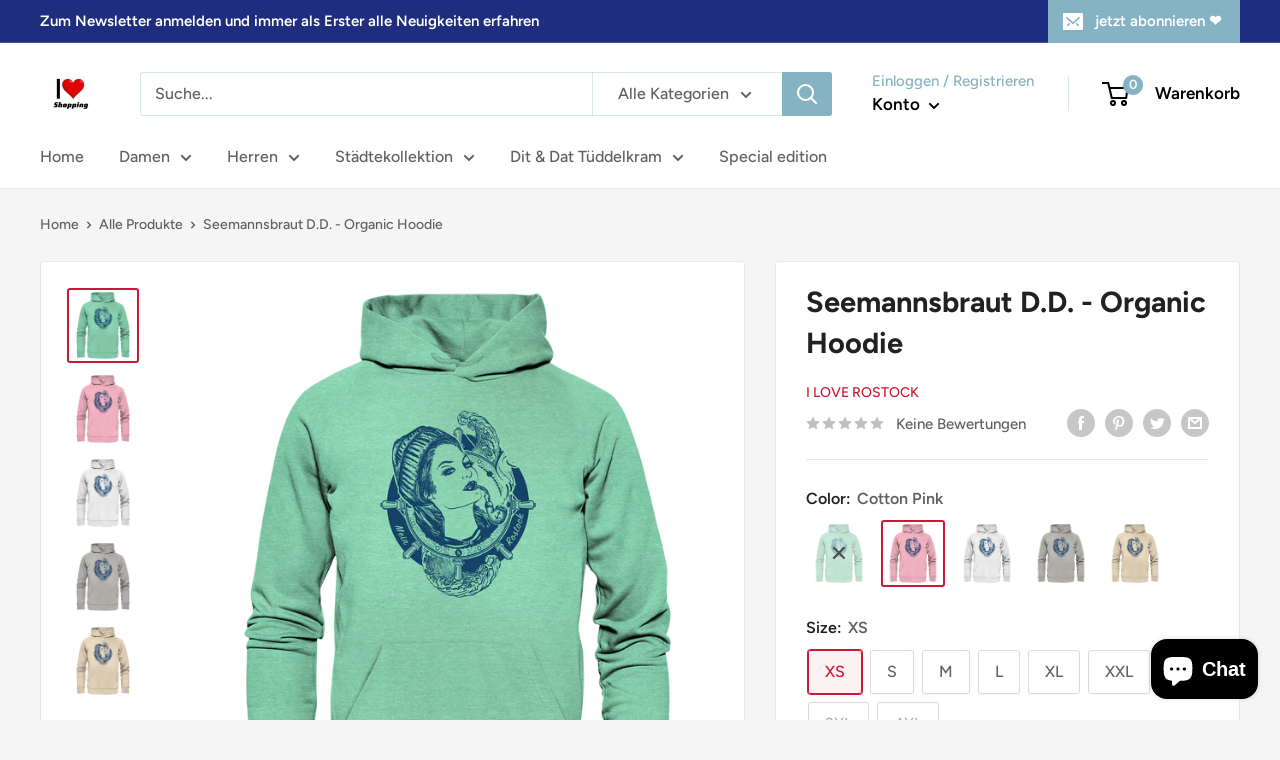

--- FILE ---
content_type: text/html; charset=utf-8
request_url: https://ilove-shopping.de/products/seemannsbraut-d-d-organic-hoodie
body_size: 39068
content:
<!doctype html>

<html class="no-js" lang="de-DE">
  <head>
    <meta charset="utf-8">
    <meta name="viewport" content="width=device-width, initial-scale=1.0, height=device-height, minimum-scale=1.0, maximum-scale=1.0">
    <meta name="theme-color" content="#cb1836"><title>Seemannsbraut D.D. - Organic Hoodie
</title><meta name="description" content="Material: 85 % Baumwolle (Bio-Qualität, ringgesponnen, gekämmt), 15 % Polyester (recycelt) Grammatur: 350 g/m² Schnitt: normale Passform Langarm mit eingesetztem Ärmel Runde gleichfarbige Kordel Kordelenden aus Metall Gebürstete, weiche Fleece-Innenseite"><link rel="canonical" href="https://ilove-shopping.de/products/seemannsbraut-d-d-organic-hoodie"><link rel="shortcut icon" href="//ilove-shopping.de/cdn/shop/files/18193089_10154600828281313_6425125418973031495_o_96x96.png?v=1647417143" type="image/png"><link rel="preload" as="style" href="//ilove-shopping.de/cdn/shop/t/2/assets/theme.css?v=11014704264145128331647416137">
    <link rel="preload" as="script" href="//ilove-shopping.de/cdn/shop/t/2/assets/theme.js?v=132219002375670937941647416137">
    <link rel="preconnect" href="https://cdn.shopify.com">
    <link rel="preconnect" href="https://fonts.shopifycdn.com">
    <link rel="dns-prefetch" href="https://productreviews.shopifycdn.com">
    <link rel="dns-prefetch" href="https://ajax.googleapis.com">
    <link rel="dns-prefetch" href="https://maps.googleapis.com">
    <link rel="dns-prefetch" href="https://maps.gstatic.com">

    <meta property="og:type" content="product">
  <meta property="og:title" content="Seemannsbraut D.D.  - Organic Hoodie"><meta property="og:image" content="http://ilove-shopping.de/cdn/shop/products/front-organic-hoodie-84e5bd-1116x_91b37004-b431-4535-a726-a5f3e0b9da18.png?v=1657554390">
    <meta property="og:image:secure_url" content="https://ilove-shopping.de/cdn/shop/products/front-organic-hoodie-84e5bd-1116x_91b37004-b431-4535-a726-a5f3e0b9da18.png?v=1657554390">
    <meta property="og:image:width" content="1116">
    <meta property="og:image:height" content="1184"><meta property="product:price:amount" content="44,90">
  <meta property="product:price:currency" content="EUR"><meta property="og:description" content="Material: 85 % Baumwolle (Bio-Qualität, ringgesponnen, gekämmt), 15 % Polyester (recycelt) Grammatur: 350 g/m² Schnitt: normale Passform Langarm mit eingesetztem Ärmel Runde gleichfarbige Kordel Kordelenden aus Metall Gebürstete, weiche Fleece-Innenseite"><meta property="og:url" content="https://ilove-shopping.de/products/seemannsbraut-d-d-organic-hoodie">
<meta property="og:site_name" content="I love Shopping"><meta name="twitter:card" content="summary"><meta name="twitter:title" content="Seemannsbraut D.D.  - Organic Hoodie">
  <meta name="twitter:description" content="
Material: 85 % Baumwolle (Bio-Qualität, ringgesponnen, gekämmt), 15 % Polyester (recycelt)
Grammatur: 350 g/m²
Schnitt: normale Passform
Langarm mit eingesetztem Ärmel
Runde gleichfarbige Kordel
Kordelenden aus Metall
Gebürstete, weiche Fleece-Innenseite

">
  <meta name="twitter:image" content="https://ilove-shopping.de/cdn/shop/products/front-organic-hoodie-84e5bd-1116x_91b37004-b431-4535-a726-a5f3e0b9da18_600x600_crop_center.png?v=1657554390">
    <link rel="preload" href="//ilove-shopping.de/cdn/fonts/figtree/figtree_n7.2fd9bfe01586148e644724096c9d75e8c7a90e55.woff2" as="font" type="font/woff2" crossorigin><link rel="preload" href="//ilove-shopping.de/cdn/fonts/figtree/figtree_n5.3b6b7df38aa5986536945796e1f947445832047c.woff2" as="font" type="font/woff2" crossorigin><style>
  @font-face {
  font-family: Figtree;
  font-weight: 700;
  font-style: normal;
  font-display: swap;
  src: url("//ilove-shopping.de/cdn/fonts/figtree/figtree_n7.2fd9bfe01586148e644724096c9d75e8c7a90e55.woff2") format("woff2"),
       url("//ilove-shopping.de/cdn/fonts/figtree/figtree_n7.ea05de92d862f9594794ab281c4c3a67501ef5fc.woff") format("woff");
}

  @font-face {
  font-family: Figtree;
  font-weight: 500;
  font-style: normal;
  font-display: swap;
  src: url("//ilove-shopping.de/cdn/fonts/figtree/figtree_n5.3b6b7df38aa5986536945796e1f947445832047c.woff2") format("woff2"),
       url("//ilove-shopping.de/cdn/fonts/figtree/figtree_n5.f26bf6dcae278b0ed902605f6605fa3338e81dab.woff") format("woff");
}

@font-face {
  font-family: Figtree;
  font-weight: 600;
  font-style: normal;
  font-display: swap;
  src: url("//ilove-shopping.de/cdn/fonts/figtree/figtree_n6.9d1ea52bb49a0a86cfd1b0383d00f83d3fcc14de.woff2") format("woff2"),
       url("//ilove-shopping.de/cdn/fonts/figtree/figtree_n6.f0fcdea525a0e47b2ae4ab645832a8e8a96d31d3.woff") format("woff");
}

@font-face {
  font-family: Figtree;
  font-weight: 700;
  font-style: italic;
  font-display: swap;
  src: url("//ilove-shopping.de/cdn/fonts/figtree/figtree_i7.06add7096a6f2ab742e09ec7e498115904eda1fe.woff2") format("woff2"),
       url("//ilove-shopping.de/cdn/fonts/figtree/figtree_i7.ee584b5fcaccdbb5518c0228158941f8df81b101.woff") format("woff");
}


  @font-face {
  font-family: Figtree;
  font-weight: 700;
  font-style: normal;
  font-display: swap;
  src: url("//ilove-shopping.de/cdn/fonts/figtree/figtree_n7.2fd9bfe01586148e644724096c9d75e8c7a90e55.woff2") format("woff2"),
       url("//ilove-shopping.de/cdn/fonts/figtree/figtree_n7.ea05de92d862f9594794ab281c4c3a67501ef5fc.woff") format("woff");
}

  @font-face {
  font-family: Figtree;
  font-weight: 500;
  font-style: italic;
  font-display: swap;
  src: url("//ilove-shopping.de/cdn/fonts/figtree/figtree_i5.969396f679a62854cf82dbf67acc5721e41351f0.woff2") format("woff2"),
       url("//ilove-shopping.de/cdn/fonts/figtree/figtree_i5.93bc1cad6c73ca9815f9777c49176dfc9d2890dd.woff") format("woff");
}

  @font-face {
  font-family: Figtree;
  font-weight: 700;
  font-style: italic;
  font-display: swap;
  src: url("//ilove-shopping.de/cdn/fonts/figtree/figtree_i7.06add7096a6f2ab742e09ec7e498115904eda1fe.woff2") format("woff2"),
       url("//ilove-shopping.de/cdn/fonts/figtree/figtree_i7.ee584b5fcaccdbb5518c0228158941f8df81b101.woff") format("woff");
}


  :root {
    --default-text-font-size : 15px;
    --base-text-font-size    : 16px;
    --heading-font-family    : Figtree, sans-serif;
    --heading-font-weight    : 700;
    --heading-font-style     : normal;
    --text-font-family       : Figtree, sans-serif;
    --text-font-weight       : 500;
    --text-font-style        : normal;
    --text-font-bolder-weight: 600;
    --text-link-decoration   : underline;

    --text-color               : #616161;
    --text-color-rgb           : 97, 97, 97;
    --heading-color            : #222021;
    --border-color             : #e8e8e8;
    --border-color-rgb         : 232, 232, 232;
    --form-border-color        : #dbdbdb;
    --accent-color             : #cb1836;
    --accent-color-rgb         : 203, 24, 54;
    --link-color               : #cb1836;
    --link-color-hover         : #871024;
    --background               : #f5f5f5;
    --secondary-background     : #ffffff;
    --secondary-background-rgb : 255, 255, 255;
    --accent-background        : rgba(203, 24, 54, 0.08);

    --input-background: #ffffff;

    --error-color       : #cf0e0e;
    --error-background  : rgba(207, 14, 14, 0.07);
    --success-color     : #1c7b36;
    --success-background: rgba(28, 123, 54, 0.11);

    --primary-button-background      : #cb1836;
    --primary-button-background-rgb  : 203, 24, 54;
    --primary-button-text-color      : #ffffff;
    --secondary-button-background    : #222021;
    --secondary-button-background-rgb: 34, 32, 33;
    --secondary-button-text-color    : #ffffff;

    --header-background      : #ffffff;
    --header-text-color      : #000000;
    --header-light-text-color: #86b3c4;
    --header-border-color    : rgba(134, 179, 196, 0.3);
    --header-accent-color    : #86b3c4;

    --footer-background-color:    #222021;
    --footer-heading-text-color:  #ffffff;
    --footer-body-text-color:     #ffffff;
    --footer-body-text-color-rgb: 255, 255, 255;
    --footer-accent-color:        #cb1836;
    --footer-accent-color-rgb:    203, 24, 54;
    --footer-border:              none;
    
    --flickity-arrow-color: #b5b5b5;--product-on-sale-accent           : #cf0e0e;
    --product-on-sale-accent-rgb       : 207, 14, 14;
    --product-on-sale-color            : #ffffff;
    --product-in-stock-color           : #1c7b36;
    --product-low-stock-color          : #cf0e0e;
    --product-sold-out-color           : #8a9297;
    --product-custom-label-1-background: #3f6ab1;
    --product-custom-label-1-color     : #ffffff;
    --product-custom-label-2-background: #8a44ae;
    --product-custom-label-2-color     : #ffffff;
    --product-review-star-color        : #ffbd00;

    --mobile-container-gutter : 20px;
    --desktop-container-gutter: 40px;

    /* Shopify related variables */
    --payment-terms-background-color: #f5f5f5;
  }
</style>

<script>
  // IE11 does not have support for CSS variables, so we have to polyfill them
  if (!(((window || {}).CSS || {}).supports && window.CSS.supports('(--a: 0)'))) {
    const script = document.createElement('script');
    script.type = 'text/javascript';
    script.src = 'https://cdn.jsdelivr.net/npm/css-vars-ponyfill@2';
    script.onload = function() {
      cssVars({});
    };

    document.getElementsByTagName('head')[0].appendChild(script);
  }
</script>


    <!-- OutlinkStickyBtn CODE Start --><!-- OutlinkStickyBtn END --> <script>window.performance && window.performance.mark && window.performance.mark('shopify.content_for_header.start');</script><meta name="facebook-domain-verification" content="zh5tkp844f0wdteuioa9em3br7g3wc">
<meta name="google-site-verification" content="gcxUZoS2a4N8EdSzkmz-x7GURUobOJA_CvuyqV6T-tY">
<meta id="shopify-digital-wallet" name="shopify-digital-wallet" content="/55503126597/digital_wallets/dialog">
<meta name="shopify-checkout-api-token" content="c2c8eec63d9e599c46fbf3c750df0798">
<meta id="in-context-paypal-metadata" data-shop-id="55503126597" data-venmo-supported="false" data-environment="production" data-locale="en_US" data-paypal-v4="true" data-currency="EUR">
<link rel="alternate" type="application/json+oembed" href="https://ilove-shopping.de/products/seemannsbraut-d-d-organic-hoodie.oembed">
<script async="async" src="/checkouts/internal/preloads.js?locale=de-DE"></script>
<link rel="preconnect" href="https://shop.app" crossorigin="anonymous">
<script async="async" src="https://shop.app/checkouts/internal/preloads.js?locale=de-DE&shop_id=55503126597" crossorigin="anonymous"></script>
<script id="apple-pay-shop-capabilities" type="application/json">{"shopId":55503126597,"countryCode":"DE","currencyCode":"EUR","merchantCapabilities":["supports3DS"],"merchantId":"gid:\/\/shopify\/Shop\/55503126597","merchantName":"I love Shopping","requiredBillingContactFields":["postalAddress","email"],"requiredShippingContactFields":["postalAddress","email"],"shippingType":"shipping","supportedNetworks":["visa","maestro","masterCard","amex"],"total":{"type":"pending","label":"I love Shopping","amount":"1.00"},"shopifyPaymentsEnabled":true,"supportsSubscriptions":true}</script>
<script id="shopify-features" type="application/json">{"accessToken":"c2c8eec63d9e599c46fbf3c750df0798","betas":["rich-media-storefront-analytics"],"domain":"ilove-shopping.de","predictiveSearch":true,"shopId":55503126597,"locale":"de"}</script>
<script>var Shopify = Shopify || {};
Shopify.shop = "i-love-rostock.myshopify.com";
Shopify.locale = "de-DE";
Shopify.currency = {"active":"EUR","rate":"1.0"};
Shopify.country = "DE";
Shopify.theme = {"name":"Warehouse","id":121381650501,"schema_name":"Warehouse","schema_version":"2.6.6","theme_store_id":871,"role":"main"};
Shopify.theme.handle = "null";
Shopify.theme.style = {"id":null,"handle":null};
Shopify.cdnHost = "ilove-shopping.de/cdn";
Shopify.routes = Shopify.routes || {};
Shopify.routes.root = "/";</script>
<script type="module">!function(o){(o.Shopify=o.Shopify||{}).modules=!0}(window);</script>
<script>!function(o){function n(){var o=[];function n(){o.push(Array.prototype.slice.apply(arguments))}return n.q=o,n}var t=o.Shopify=o.Shopify||{};t.loadFeatures=n(),t.autoloadFeatures=n()}(window);</script>
<script>
  window.ShopifyPay = window.ShopifyPay || {};
  window.ShopifyPay.apiHost = "shop.app\/pay";
  window.ShopifyPay.redirectState = null;
</script>
<script id="shop-js-analytics" type="application/json">{"pageType":"product"}</script>
<script defer="defer" async type="module" src="//ilove-shopping.de/cdn/shopifycloud/shop-js/modules/v2/client.init-shop-cart-sync_e98Ab_XN.de.esm.js"></script>
<script defer="defer" async type="module" src="//ilove-shopping.de/cdn/shopifycloud/shop-js/modules/v2/chunk.common_Pcw9EP95.esm.js"></script>
<script defer="defer" async type="module" src="//ilove-shopping.de/cdn/shopifycloud/shop-js/modules/v2/chunk.modal_CzmY4ZhL.esm.js"></script>
<script type="module">
  await import("//ilove-shopping.de/cdn/shopifycloud/shop-js/modules/v2/client.init-shop-cart-sync_e98Ab_XN.de.esm.js");
await import("//ilove-shopping.de/cdn/shopifycloud/shop-js/modules/v2/chunk.common_Pcw9EP95.esm.js");
await import("//ilove-shopping.de/cdn/shopifycloud/shop-js/modules/v2/chunk.modal_CzmY4ZhL.esm.js");

  window.Shopify.SignInWithShop?.initShopCartSync?.({"fedCMEnabled":true,"windoidEnabled":true});

</script>
<script>
  window.Shopify = window.Shopify || {};
  if (!window.Shopify.featureAssets) window.Shopify.featureAssets = {};
  window.Shopify.featureAssets['shop-js'] = {"shop-cart-sync":["modules/v2/client.shop-cart-sync_DazCVyJ3.de.esm.js","modules/v2/chunk.common_Pcw9EP95.esm.js","modules/v2/chunk.modal_CzmY4ZhL.esm.js"],"init-fed-cm":["modules/v2/client.init-fed-cm_D0AulfmK.de.esm.js","modules/v2/chunk.common_Pcw9EP95.esm.js","modules/v2/chunk.modal_CzmY4ZhL.esm.js"],"shop-cash-offers":["modules/v2/client.shop-cash-offers_BISyWFEA.de.esm.js","modules/v2/chunk.common_Pcw9EP95.esm.js","modules/v2/chunk.modal_CzmY4ZhL.esm.js"],"shop-login-button":["modules/v2/client.shop-login-button_D_c1vx_E.de.esm.js","modules/v2/chunk.common_Pcw9EP95.esm.js","modules/v2/chunk.modal_CzmY4ZhL.esm.js"],"pay-button":["modules/v2/client.pay-button_CHADzJ4g.de.esm.js","modules/v2/chunk.common_Pcw9EP95.esm.js","modules/v2/chunk.modal_CzmY4ZhL.esm.js"],"shop-button":["modules/v2/client.shop-button_CQnD2U3v.de.esm.js","modules/v2/chunk.common_Pcw9EP95.esm.js","modules/v2/chunk.modal_CzmY4ZhL.esm.js"],"avatar":["modules/v2/client.avatar_BTnouDA3.de.esm.js"],"init-windoid":["modules/v2/client.init-windoid_CmA0-hrC.de.esm.js","modules/v2/chunk.common_Pcw9EP95.esm.js","modules/v2/chunk.modal_CzmY4ZhL.esm.js"],"init-shop-for-new-customer-accounts":["modules/v2/client.init-shop-for-new-customer-accounts_BCzC_Mib.de.esm.js","modules/v2/client.shop-login-button_D_c1vx_E.de.esm.js","modules/v2/chunk.common_Pcw9EP95.esm.js","modules/v2/chunk.modal_CzmY4ZhL.esm.js"],"init-shop-email-lookup-coordinator":["modules/v2/client.init-shop-email-lookup-coordinator_DYzOit4u.de.esm.js","modules/v2/chunk.common_Pcw9EP95.esm.js","modules/v2/chunk.modal_CzmY4ZhL.esm.js"],"init-shop-cart-sync":["modules/v2/client.init-shop-cart-sync_e98Ab_XN.de.esm.js","modules/v2/chunk.common_Pcw9EP95.esm.js","modules/v2/chunk.modal_CzmY4ZhL.esm.js"],"shop-toast-manager":["modules/v2/client.shop-toast-manager_Bc-1elH8.de.esm.js","modules/v2/chunk.common_Pcw9EP95.esm.js","modules/v2/chunk.modal_CzmY4ZhL.esm.js"],"init-customer-accounts":["modules/v2/client.init-customer-accounts_CqlRHmZs.de.esm.js","modules/v2/client.shop-login-button_D_c1vx_E.de.esm.js","modules/v2/chunk.common_Pcw9EP95.esm.js","modules/v2/chunk.modal_CzmY4ZhL.esm.js"],"init-customer-accounts-sign-up":["modules/v2/client.init-customer-accounts-sign-up_DZmBw6yB.de.esm.js","modules/v2/client.shop-login-button_D_c1vx_E.de.esm.js","modules/v2/chunk.common_Pcw9EP95.esm.js","modules/v2/chunk.modal_CzmY4ZhL.esm.js"],"shop-follow-button":["modules/v2/client.shop-follow-button_Cx-w7rSq.de.esm.js","modules/v2/chunk.common_Pcw9EP95.esm.js","modules/v2/chunk.modal_CzmY4ZhL.esm.js"],"checkout-modal":["modules/v2/client.checkout-modal_Djjmh8qM.de.esm.js","modules/v2/chunk.common_Pcw9EP95.esm.js","modules/v2/chunk.modal_CzmY4ZhL.esm.js"],"shop-login":["modules/v2/client.shop-login_DMZMgoZf.de.esm.js","modules/v2/chunk.common_Pcw9EP95.esm.js","modules/v2/chunk.modal_CzmY4ZhL.esm.js"],"lead-capture":["modules/v2/client.lead-capture_SqejaEd8.de.esm.js","modules/v2/chunk.common_Pcw9EP95.esm.js","modules/v2/chunk.modal_CzmY4ZhL.esm.js"],"payment-terms":["modules/v2/client.payment-terms_DUeEqFTJ.de.esm.js","modules/v2/chunk.common_Pcw9EP95.esm.js","modules/v2/chunk.modal_CzmY4ZhL.esm.js"]};
</script>
<script id="__st">var __st={"a":55503126597,"offset":3600,"reqid":"e8f23848-8ac0-4d45-a603-a55c853681fd-1769277825","pageurl":"ilove-shopping.de\/products\/seemannsbraut-d-d-organic-hoodie","u":"8f393aba8b43","p":"product","rtyp":"product","rid":7983567634696};</script>
<script>window.ShopifyPaypalV4VisibilityTracking = true;</script>
<script id="captcha-bootstrap">!function(){'use strict';const t='contact',e='account',n='new_comment',o=[[t,t],['blogs',n],['comments',n],[t,'customer']],c=[[e,'customer_login'],[e,'guest_login'],[e,'recover_customer_password'],[e,'create_customer']],r=t=>t.map((([t,e])=>`form[action*='/${t}']:not([data-nocaptcha='true']) input[name='form_type'][value='${e}']`)).join(','),a=t=>()=>t?[...document.querySelectorAll(t)].map((t=>t.form)):[];function s(){const t=[...o],e=r(t);return a(e)}const i='password',u='form_key',d=['recaptcha-v3-token','g-recaptcha-response','h-captcha-response',i],f=()=>{try{return window.sessionStorage}catch{return}},m='__shopify_v',_=t=>t.elements[u];function p(t,e,n=!1){try{const o=window.sessionStorage,c=JSON.parse(o.getItem(e)),{data:r}=function(t){const{data:e,action:n}=t;return t[m]||n?{data:e,action:n}:{data:t,action:n}}(c);for(const[e,n]of Object.entries(r))t.elements[e]&&(t.elements[e].value=n);n&&o.removeItem(e)}catch(o){console.error('form repopulation failed',{error:o})}}const l='form_type',E='cptcha';function T(t){t.dataset[E]=!0}const w=window,h=w.document,L='Shopify',v='ce_forms',y='captcha';let A=!1;((t,e)=>{const n=(g='f06e6c50-85a8-45c8-87d0-21a2b65856fe',I='https://cdn.shopify.com/shopifycloud/storefront-forms-hcaptcha/ce_storefront_forms_captcha_hcaptcha.v1.5.2.iife.js',D={infoText:'Durch hCaptcha geschützt',privacyText:'Datenschutz',termsText:'Allgemeine Geschäftsbedingungen'},(t,e,n)=>{const o=w[L][v],c=o.bindForm;if(c)return c(t,g,e,D).then(n);var r;o.q.push([[t,g,e,D],n]),r=I,A||(h.body.append(Object.assign(h.createElement('script'),{id:'captcha-provider',async:!0,src:r})),A=!0)});var g,I,D;w[L]=w[L]||{},w[L][v]=w[L][v]||{},w[L][v].q=[],w[L][y]=w[L][y]||{},w[L][y].protect=function(t,e){n(t,void 0,e),T(t)},Object.freeze(w[L][y]),function(t,e,n,w,h,L){const[v,y,A,g]=function(t,e,n){const i=e?o:[],u=t?c:[],d=[...i,...u],f=r(d),m=r(i),_=r(d.filter((([t,e])=>n.includes(e))));return[a(f),a(m),a(_),s()]}(w,h,L),I=t=>{const e=t.target;return e instanceof HTMLFormElement?e:e&&e.form},D=t=>v().includes(t);t.addEventListener('submit',(t=>{const e=I(t);if(!e)return;const n=D(e)&&!e.dataset.hcaptchaBound&&!e.dataset.recaptchaBound,o=_(e),c=g().includes(e)&&(!o||!o.value);(n||c)&&t.preventDefault(),c&&!n&&(function(t){try{if(!f())return;!function(t){const e=f();if(!e)return;const n=_(t);if(!n)return;const o=n.value;o&&e.removeItem(o)}(t);const e=Array.from(Array(32),(()=>Math.random().toString(36)[2])).join('');!function(t,e){_(t)||t.append(Object.assign(document.createElement('input'),{type:'hidden',name:u})),t.elements[u].value=e}(t,e),function(t,e){const n=f();if(!n)return;const o=[...t.querySelectorAll(`input[type='${i}']`)].map((({name:t})=>t)),c=[...d,...o],r={};for(const[a,s]of new FormData(t).entries())c.includes(a)||(r[a]=s);n.setItem(e,JSON.stringify({[m]:1,action:t.action,data:r}))}(t,e)}catch(e){console.error('failed to persist form',e)}}(e),e.submit())}));const S=(t,e)=>{t&&!t.dataset[E]&&(n(t,e.some((e=>e===t))),T(t))};for(const o of['focusin','change'])t.addEventListener(o,(t=>{const e=I(t);D(e)&&S(e,y())}));const B=e.get('form_key'),M=e.get(l),P=B&&M;t.addEventListener('DOMContentLoaded',(()=>{const t=y();if(P)for(const e of t)e.elements[l].value===M&&p(e,B);[...new Set([...A(),...v().filter((t=>'true'===t.dataset.shopifyCaptcha))])].forEach((e=>S(e,t)))}))}(h,new URLSearchParams(w.location.search),n,t,e,['guest_login'])})(!0,!0)}();</script>
<script integrity="sha256-4kQ18oKyAcykRKYeNunJcIwy7WH5gtpwJnB7kiuLZ1E=" data-source-attribution="shopify.loadfeatures" defer="defer" src="//ilove-shopping.de/cdn/shopifycloud/storefront/assets/storefront/load_feature-a0a9edcb.js" crossorigin="anonymous"></script>
<script crossorigin="anonymous" defer="defer" src="//ilove-shopping.de/cdn/shopifycloud/storefront/assets/shopify_pay/storefront-65b4c6d7.js?v=20250812"></script>
<script data-source-attribution="shopify.dynamic_checkout.dynamic.init">var Shopify=Shopify||{};Shopify.PaymentButton=Shopify.PaymentButton||{isStorefrontPortableWallets:!0,init:function(){window.Shopify.PaymentButton.init=function(){};var t=document.createElement("script");t.src="https://ilove-shopping.de/cdn/shopifycloud/portable-wallets/latest/portable-wallets.de.js",t.type="module",document.head.appendChild(t)}};
</script>
<script data-source-attribution="shopify.dynamic_checkout.buyer_consent">
  function portableWalletsHideBuyerConsent(e){var t=document.getElementById("shopify-buyer-consent"),n=document.getElementById("shopify-subscription-policy-button");t&&n&&(t.classList.add("hidden"),t.setAttribute("aria-hidden","true"),n.removeEventListener("click",e))}function portableWalletsShowBuyerConsent(e){var t=document.getElementById("shopify-buyer-consent"),n=document.getElementById("shopify-subscription-policy-button");t&&n&&(t.classList.remove("hidden"),t.removeAttribute("aria-hidden"),n.addEventListener("click",e))}window.Shopify?.PaymentButton&&(window.Shopify.PaymentButton.hideBuyerConsent=portableWalletsHideBuyerConsent,window.Shopify.PaymentButton.showBuyerConsent=portableWalletsShowBuyerConsent);
</script>
<script>
  function portableWalletsCleanup(e){e&&e.src&&console.error("Failed to load portable wallets script "+e.src);var t=document.querySelectorAll("shopify-accelerated-checkout .shopify-payment-button__skeleton, shopify-accelerated-checkout-cart .wallet-cart-button__skeleton"),e=document.getElementById("shopify-buyer-consent");for(let e=0;e<t.length;e++)t[e].remove();e&&e.remove()}function portableWalletsNotLoadedAsModule(e){e instanceof ErrorEvent&&"string"==typeof e.message&&e.message.includes("import.meta")&&"string"==typeof e.filename&&e.filename.includes("portable-wallets")&&(window.removeEventListener("error",portableWalletsNotLoadedAsModule),window.Shopify.PaymentButton.failedToLoad=e,"loading"===document.readyState?document.addEventListener("DOMContentLoaded",window.Shopify.PaymentButton.init):window.Shopify.PaymentButton.init())}window.addEventListener("error",portableWalletsNotLoadedAsModule);
</script>

<script type="module" src="https://ilove-shopping.de/cdn/shopifycloud/portable-wallets/latest/portable-wallets.de.js" onError="portableWalletsCleanup(this)" crossorigin="anonymous"></script>
<script nomodule>
  document.addEventListener("DOMContentLoaded", portableWalletsCleanup);
</script>

<link id="shopify-accelerated-checkout-styles" rel="stylesheet" media="screen" href="https://ilove-shopping.de/cdn/shopifycloud/portable-wallets/latest/accelerated-checkout-backwards-compat.css" crossorigin="anonymous">
<style id="shopify-accelerated-checkout-cart">
        #shopify-buyer-consent {
  margin-top: 1em;
  display: inline-block;
  width: 100%;
}

#shopify-buyer-consent.hidden {
  display: none;
}

#shopify-subscription-policy-button {
  background: none;
  border: none;
  padding: 0;
  text-decoration: underline;
  font-size: inherit;
  cursor: pointer;
}

#shopify-subscription-policy-button::before {
  box-shadow: none;
}

      </style>

<script>window.performance && window.performance.mark && window.performance.mark('shopify.content_for_header.end');</script>

    <link rel="stylesheet" href="//ilove-shopping.de/cdn/shop/t/2/assets/theme.css?v=11014704264145128331647416137">

    
  <script type="application/ld+json">
  {
    "@context": "http://schema.org",
    "@type": "Product",
    "offers": [{
          "@type": "Offer",
          "name": "Mid Heather Green \/ XS",
          "availability":"https://schema.org/OutOfStock",
          "price": 44.9,
          "priceCurrency": "EUR",
          "priceValidUntil": "2026-02-03","sku": "c2013410.355.1","url": "/products/seemannsbraut-d-d-organic-hoodie?variant=43587909255432"
        },
{
          "@type": "Offer",
          "name": "Mid Heather Green \/ S",
          "availability":"https://schema.org/OutOfStock",
          "price": 44.9,
          "priceCurrency": "EUR",
          "priceValidUntil": "2026-02-03","sku": "c2013410.355.2","url": "/products/seemannsbraut-d-d-organic-hoodie?variant=43587909288200"
        },
{
          "@type": "Offer",
          "name": "Mid Heather Green \/ M",
          "availability":"https://schema.org/OutOfStock",
          "price": 44.9,
          "priceCurrency": "EUR",
          "priceValidUntil": "2026-02-03","sku": "c2013410.355.3","url": "/products/seemannsbraut-d-d-organic-hoodie?variant=43587909320968"
        },
{
          "@type": "Offer",
          "name": "Mid Heather Green \/ L",
          "availability":"https://schema.org/OutOfStock",
          "price": 44.9,
          "priceCurrency": "EUR",
          "priceValidUntil": "2026-02-03","sku": "c2013410.355.4","url": "/products/seemannsbraut-d-d-organic-hoodie?variant=43587909353736"
        },
{
          "@type": "Offer",
          "name": "Mid Heather Green \/ XL",
          "availability":"https://schema.org/OutOfStock",
          "price": 44.9,
          "priceCurrency": "EUR",
          "priceValidUntil": "2026-02-03","sku": "c2013410.355.5","url": "/products/seemannsbraut-d-d-organic-hoodie?variant=43587909386504"
        },
{
          "@type": "Offer",
          "name": "Mid Heather Green \/ XXL",
          "availability":"https://schema.org/OutOfStock",
          "price": 44.9,
          "priceCurrency": "EUR",
          "priceValidUntil": "2026-02-03","sku": "c2013410.355.6","url": "/products/seemannsbraut-d-d-organic-hoodie?variant=43587909419272"
        },
{
          "@type": "Offer",
          "name": "Cotton Pink \/ XS",
          "availability":"https://schema.org/InStock",
          "price": 44.9,
          "priceCurrency": "EUR",
          "priceValidUntil": "2026-02-03","sku": "c2013410.722.1","url": "/products/seemannsbraut-d-d-organic-hoodie?variant=43587909452040"
        },
{
          "@type": "Offer",
          "name": "Cotton Pink \/ S",
          "availability":"https://schema.org/InStock",
          "price": 44.9,
          "priceCurrency": "EUR",
          "priceValidUntil": "2026-02-03","sku": "c2013410.722.2","url": "/products/seemannsbraut-d-d-organic-hoodie?variant=43587909484808"
        },
{
          "@type": "Offer",
          "name": "Cotton Pink \/ M",
          "availability":"https://schema.org/InStock",
          "price": 44.9,
          "priceCurrency": "EUR",
          "priceValidUntil": "2026-02-03","sku": "c2013410.722.3","url": "/products/seemannsbraut-d-d-organic-hoodie?variant=43587909517576"
        },
{
          "@type": "Offer",
          "name": "Cotton Pink \/ L",
          "availability":"https://schema.org/InStock",
          "price": 44.9,
          "priceCurrency": "EUR",
          "priceValidUntil": "2026-02-03","sku": "c2013410.722.4","url": "/products/seemannsbraut-d-d-organic-hoodie?variant=43587909550344"
        },
{
          "@type": "Offer",
          "name": "Cotton Pink \/ XL",
          "availability":"https://schema.org/InStock",
          "price": 44.9,
          "priceCurrency": "EUR",
          "priceValidUntil": "2026-02-03","sku": "c2013410.722.5","url": "/products/seemannsbraut-d-d-organic-hoodie?variant=43587909583112"
        },
{
          "@type": "Offer",
          "name": "Cotton Pink \/ XXL",
          "availability":"https://schema.org/InStock",
          "price": 44.9,
          "priceCurrency": "EUR",
          "priceValidUntil": "2026-02-03","sku": "c2013410.722.6","url": "/products/seemannsbraut-d-d-organic-hoodie?variant=43587909615880"
        },
{
          "@type": "Offer",
          "name": "White \/ XS",
          "availability":"https://schema.org/InStock",
          "price": 44.9,
          "priceCurrency": "EUR",
          "priceValidUntil": "2026-02-03","sku": "c2013410.325.1","url": "/products/seemannsbraut-d-d-organic-hoodie?variant=43587909648648"
        },
{
          "@type": "Offer",
          "name": "White \/ S",
          "availability":"https://schema.org/InStock",
          "price": 44.9,
          "priceCurrency": "EUR",
          "priceValidUntil": "2026-02-03","sku": "c2013410.325.2","url": "/products/seemannsbraut-d-d-organic-hoodie?variant=43587909681416"
        },
{
          "@type": "Offer",
          "name": "White \/ M",
          "availability":"https://schema.org/InStock",
          "price": 44.9,
          "priceCurrency": "EUR",
          "priceValidUntil": "2026-02-03","sku": "c2013410.325.3","url": "/products/seemannsbraut-d-d-organic-hoodie?variant=43587909714184"
        },
{
          "@type": "Offer",
          "name": "White \/ L",
          "availability":"https://schema.org/InStock",
          "price": 44.9,
          "priceCurrency": "EUR",
          "priceValidUntil": "2026-02-03","sku": "c2013410.325.4","url": "/products/seemannsbraut-d-d-organic-hoodie?variant=43587909746952"
        },
{
          "@type": "Offer",
          "name": "White \/ XL",
          "availability":"https://schema.org/InStock",
          "price": 44.9,
          "priceCurrency": "EUR",
          "priceValidUntil": "2026-02-03","sku": "c2013410.325.5","url": "/products/seemannsbraut-d-d-organic-hoodie?variant=43587909779720"
        },
{
          "@type": "Offer",
          "name": "White \/ XXL",
          "availability":"https://schema.org/InStock",
          "price": 44.9,
          "priceCurrency": "EUR",
          "priceValidUntil": "2026-02-03","sku": "c2013410.325.6","url": "/products/seemannsbraut-d-d-organic-hoodie?variant=43587909812488"
        },
{
          "@type": "Offer",
          "name": "Heather Grey \/ XS",
          "availability":"https://schema.org/InStock",
          "price": 44.9,
          "priceCurrency": "EUR",
          "priceValidUntil": "2026-02-03","sku": "c2013410.350.1","url": "/products/seemannsbraut-d-d-organic-hoodie?variant=43587909845256"
        },
{
          "@type": "Offer",
          "name": "Heather Grey \/ S",
          "availability":"https://schema.org/InStock",
          "price": 44.9,
          "priceCurrency": "EUR",
          "priceValidUntil": "2026-02-03","sku": "c2013410.350.2","url": "/products/seemannsbraut-d-d-organic-hoodie?variant=43587909878024"
        },
{
          "@type": "Offer",
          "name": "Heather Grey \/ M",
          "availability":"https://schema.org/InStock",
          "price": 44.9,
          "priceCurrency": "EUR",
          "priceValidUntil": "2026-02-03","sku": "c2013410.350.3","url": "/products/seemannsbraut-d-d-organic-hoodie?variant=43587909910792"
        },
{
          "@type": "Offer",
          "name": "Heather Grey \/ L",
          "availability":"https://schema.org/InStock",
          "price": 44.9,
          "priceCurrency": "EUR",
          "priceValidUntil": "2026-02-03","sku": "c2013410.350.4","url": "/products/seemannsbraut-d-d-organic-hoodie?variant=43587909943560"
        },
{
          "@type": "Offer",
          "name": "Heather Grey \/ XL",
          "availability":"https://schema.org/InStock",
          "price": 44.9,
          "priceCurrency": "EUR",
          "priceValidUntil": "2026-02-03","sku": "c2013410.350.5","url": "/products/seemannsbraut-d-d-organic-hoodie?variant=43587909976328"
        },
{
          "@type": "Offer",
          "name": "Heather Grey \/ XXL",
          "availability":"https://schema.org/InStock",
          "price": 44.9,
          "priceCurrency": "EUR",
          "priceValidUntil": "2026-02-03","sku": "c2013410.350.6","url": "/products/seemannsbraut-d-d-organic-hoodie?variant=43587910009096"
        },
{
          "@type": "Offer",
          "name": "Heather Grey \/ 3XL",
          "availability":"https://schema.org/InStock",
          "price": 44.9,
          "priceCurrency": "EUR",
          "priceValidUntil": "2026-02-03","sku": "c2013410.350.7","url": "/products/seemannsbraut-d-d-organic-hoodie?variant=43587910041864"
        },
{
          "@type": "Offer",
          "name": "Heather Grey \/ 4XL",
          "availability":"https://schema.org/InStock",
          "price": 44.9,
          "priceCurrency": "EUR",
          "priceValidUntil": "2026-02-03","sku": "c2013410.350.8","url": "/products/seemannsbraut-d-d-organic-hoodie?variant=43587910074632"
        },
{
          "@type": "Offer",
          "name": "Natural Raw \/ XS",
          "availability":"https://schema.org/InStock",
          "price": 44.9,
          "priceCurrency": "EUR",
          "priceValidUntil": "2026-02-03","sku": "c2013410.851.1","url": "/products/seemannsbraut-d-d-organic-hoodie?variant=43587910107400"
        },
{
          "@type": "Offer",
          "name": "Natural Raw \/ S",
          "availability":"https://schema.org/InStock",
          "price": 44.9,
          "priceCurrency": "EUR",
          "priceValidUntil": "2026-02-03","sku": "c2013410.851.2","url": "/products/seemannsbraut-d-d-organic-hoodie?variant=43587910140168"
        },
{
          "@type": "Offer",
          "name": "Natural Raw \/ M",
          "availability":"https://schema.org/InStock",
          "price": 44.9,
          "priceCurrency": "EUR",
          "priceValidUntil": "2026-02-03","sku": "c2013410.851.3","url": "/products/seemannsbraut-d-d-organic-hoodie?variant=43587910172936"
        },
{
          "@type": "Offer",
          "name": "Natural Raw \/ L",
          "availability":"https://schema.org/InStock",
          "price": 44.9,
          "priceCurrency": "EUR",
          "priceValidUntil": "2026-02-03","sku": "c2013410.851.4","url": "/products/seemannsbraut-d-d-organic-hoodie?variant=43587910205704"
        },
{
          "@type": "Offer",
          "name": "Natural Raw \/ XL",
          "availability":"https://schema.org/InStock",
          "price": 44.9,
          "priceCurrency": "EUR",
          "priceValidUntil": "2026-02-03","sku": "c2013410.851.5","url": "/products/seemannsbraut-d-d-organic-hoodie?variant=43587910238472"
        },
{
          "@type": "Offer",
          "name": "Natural Raw \/ XXL",
          "availability":"https://schema.org/InStock",
          "price": 44.9,
          "priceCurrency": "EUR",
          "priceValidUntil": "2026-02-03","sku": "c2013410.851.6","url": "/products/seemannsbraut-d-d-organic-hoodie?variant=43587910271240"
        },
{
          "@type": "Offer",
          "name": "Natural Raw \/ 3XL",
          "availability":"https://schema.org/InStock",
          "price": 44.9,
          "priceCurrency": "EUR",
          "priceValidUntil": "2026-02-03","sku": "c2013410.851.7","url": "/products/seemannsbraut-d-d-organic-hoodie?variant=43587910304008"
        }
],
    "brand": {
      "name": "I love Rostock"
    },
    "name": "Seemannsbraut D.D.  - Organic Hoodie",
    "description": "\r\nMaterial: 85 % Baumwolle (Bio-Qualität, ringgesponnen, gekämmt), 15 % Polyester (recycelt)\r\nGrammatur: 350 g\/m²\r\nSchnitt: normale Passform\r\nLangarm mit eingesetztem Ärmel\r\nRunde gleichfarbige Kordel\r\nKordelenden aus Metall\r\nGebürstete, weiche Fleece-Innenseite\r\n\r\n",
    "category": "Hoodies",
    "url": "/products/seemannsbraut-d-d-organic-hoodie",
    "sku": "c2013410.722.1",
    "image": {
      "@type": "ImageObject",
      "url": "https://ilove-shopping.de/cdn/shop/products/front-organic-hoodie-84e5bd-1116x_91b37004-b431-4535-a726-a5f3e0b9da18_1024x.png?v=1657554390",
      "image": "https://ilove-shopping.de/cdn/shop/products/front-organic-hoodie-84e5bd-1116x_91b37004-b431-4535-a726-a5f3e0b9da18_1024x.png?v=1657554390",
      "name": "Seemannsbraut D.D.  - Organic Hoodie",
      "width": "1024",
      "height": "1024"
    }
  }
  </script>



  <script type="application/ld+json">
  {
    "@context": "http://schema.org",
    "@type": "BreadcrumbList",
  "itemListElement": [{
      "@type": "ListItem",
      "position": 1,
      "name": "Home",
      "item": "https://ilove-shopping.de"
    },{
          "@type": "ListItem",
          "position": 2,
          "name": "Seemannsbraut D.D.  - Organic Hoodie",
          "item": "https://ilove-shopping.de/products/seemannsbraut-d-d-organic-hoodie"
        }]
  }
  </script>


    <script>
      // This allows to expose several variables to the global scope, to be used in scripts
      window.theme = {
        pageType: "product",
        cartCount: 0,
        moneyFormat: "€{{amount_with_comma_separator}}",
        moneyWithCurrencyFormat: "€{{amount_with_comma_separator}} EUR",
        currencyCodeEnabled: false,
        showDiscount: true,
        discountMode: "percentage",
        searchMode: "product,article",
        searchUnavailableProducts: "last",
        cartType: "drawer"
      };

      window.routes = {
        rootUrl: "\/",
        rootUrlWithoutSlash: '',
        cartUrl: "\/cart",
        cartAddUrl: "\/cart\/add",
        cartChangeUrl: "\/cart\/change",
        searchUrl: "\/search",
        productRecommendationsUrl: "\/recommendations\/products"
      };

      window.languages = {
        productRegularPrice: "Normalpreis",
        productSalePrice: "Sonderpreis",
        collectionOnSaleLabel: "Einsparung {{savings}}",
        productFormUnavailable: "Nicht verfübar",
        productFormAddToCart: "Zum Warenkorb",
        productFormSoldOut: "Ausverkauft",
        productAdded: "Produkt wurde in Deinen Warenkorb gelegt",
        productAddedShort: "Hinzugefügt!",
        shippingEstimatorNoResults: "Es konten für Deine Adresse keine Versandkosten ermittelt werden.",
        shippingEstimatorOneResult: "Es gibt eine Versandmethode für Deine Adresse:",
        shippingEstimatorMultipleResults: "Es bibt {{count}} Versandmethoden für Deine Adresse:",
        shippingEstimatorErrors: "Es gibt Fehler:"
      };

      window.lazySizesConfig = {
        loadHidden: false,
        hFac: 0.8,
        expFactor: 3,
        customMedia: {
          '--phone': '(max-width: 640px)',
          '--tablet': '(min-width: 641px) and (max-width: 1023px)',
          '--lap': '(min-width: 1024px)'
        }
      };

      document.documentElement.className = document.documentElement.className.replace('no-js', 'js');
    </script><script src="//ilove-shopping.de/cdn/shop/t/2/assets/theme.js?v=132219002375670937941647416137" defer></script>
    <script src="//ilove-shopping.de/cdn/shop/t/2/assets/custom.js?v=102476495355921946141647416136" defer></script><script>
        (function () {
          window.onpageshow = function() {
            // We force re-freshing the cart content onpageshow, as most browsers will serve a cache copy when hitting the
            // back button, which cause staled data
            document.documentElement.dispatchEvent(new CustomEvent('cart:refresh', {
              bubbles: true,
              detail: {scrollToTop: false}
            }));
          };
        })();
      </script><script src="https://cdn.shopify.com/extensions/e8878072-2f6b-4e89-8082-94b04320908d/inbox-1254/assets/inbox-chat-loader.js" type="text/javascript" defer="defer"></script>
<link href="https://monorail-edge.shopifysvc.com" rel="dns-prefetch">
<script>(function(){if ("sendBeacon" in navigator && "performance" in window) {try {var session_token_from_headers = performance.getEntriesByType('navigation')[0].serverTiming.find(x => x.name == '_s').description;} catch {var session_token_from_headers = undefined;}var session_cookie_matches = document.cookie.match(/_shopify_s=([^;]*)/);var session_token_from_cookie = session_cookie_matches && session_cookie_matches.length === 2 ? session_cookie_matches[1] : "";var session_token = session_token_from_headers || session_token_from_cookie || "";function handle_abandonment_event(e) {var entries = performance.getEntries().filter(function(entry) {return /monorail-edge.shopifysvc.com/.test(entry.name);});if (!window.abandonment_tracked && entries.length === 0) {window.abandonment_tracked = true;var currentMs = Date.now();var navigation_start = performance.timing.navigationStart;var payload = {shop_id: 55503126597,url: window.location.href,navigation_start,duration: currentMs - navigation_start,session_token,page_type: "product"};window.navigator.sendBeacon("https://monorail-edge.shopifysvc.com/v1/produce", JSON.stringify({schema_id: "online_store_buyer_site_abandonment/1.1",payload: payload,metadata: {event_created_at_ms: currentMs,event_sent_at_ms: currentMs}}));}}window.addEventListener('pagehide', handle_abandonment_event);}}());</script>
<script id="web-pixels-manager-setup">(function e(e,d,r,n,o){if(void 0===o&&(o={}),!Boolean(null===(a=null===(i=window.Shopify)||void 0===i?void 0:i.analytics)||void 0===a?void 0:a.replayQueue)){var i,a;window.Shopify=window.Shopify||{};var t=window.Shopify;t.analytics=t.analytics||{};var s=t.analytics;s.replayQueue=[],s.publish=function(e,d,r){return s.replayQueue.push([e,d,r]),!0};try{self.performance.mark("wpm:start")}catch(e){}var l=function(){var e={modern:/Edge?\/(1{2}[4-9]|1[2-9]\d|[2-9]\d{2}|\d{4,})\.\d+(\.\d+|)|Firefox\/(1{2}[4-9]|1[2-9]\d|[2-9]\d{2}|\d{4,})\.\d+(\.\d+|)|Chrom(ium|e)\/(9{2}|\d{3,})\.\d+(\.\d+|)|(Maci|X1{2}).+ Version\/(15\.\d+|(1[6-9]|[2-9]\d|\d{3,})\.\d+)([,.]\d+|)( \(\w+\)|)( Mobile\/\w+|) Safari\/|Chrome.+OPR\/(9{2}|\d{3,})\.\d+\.\d+|(CPU[ +]OS|iPhone[ +]OS|CPU[ +]iPhone|CPU IPhone OS|CPU iPad OS)[ +]+(15[._]\d+|(1[6-9]|[2-9]\d|\d{3,})[._]\d+)([._]\d+|)|Android:?[ /-](13[3-9]|1[4-9]\d|[2-9]\d{2}|\d{4,})(\.\d+|)(\.\d+|)|Android.+Firefox\/(13[5-9]|1[4-9]\d|[2-9]\d{2}|\d{4,})\.\d+(\.\d+|)|Android.+Chrom(ium|e)\/(13[3-9]|1[4-9]\d|[2-9]\d{2}|\d{4,})\.\d+(\.\d+|)|SamsungBrowser\/([2-9]\d|\d{3,})\.\d+/,legacy:/Edge?\/(1[6-9]|[2-9]\d|\d{3,})\.\d+(\.\d+|)|Firefox\/(5[4-9]|[6-9]\d|\d{3,})\.\d+(\.\d+|)|Chrom(ium|e)\/(5[1-9]|[6-9]\d|\d{3,})\.\d+(\.\d+|)([\d.]+$|.*Safari\/(?![\d.]+ Edge\/[\d.]+$))|(Maci|X1{2}).+ Version\/(10\.\d+|(1[1-9]|[2-9]\d|\d{3,})\.\d+)([,.]\d+|)( \(\w+\)|)( Mobile\/\w+|) Safari\/|Chrome.+OPR\/(3[89]|[4-9]\d|\d{3,})\.\d+\.\d+|(CPU[ +]OS|iPhone[ +]OS|CPU[ +]iPhone|CPU IPhone OS|CPU iPad OS)[ +]+(10[._]\d+|(1[1-9]|[2-9]\d|\d{3,})[._]\d+)([._]\d+|)|Android:?[ /-](13[3-9]|1[4-9]\d|[2-9]\d{2}|\d{4,})(\.\d+|)(\.\d+|)|Mobile Safari.+OPR\/([89]\d|\d{3,})\.\d+\.\d+|Android.+Firefox\/(13[5-9]|1[4-9]\d|[2-9]\d{2}|\d{4,})\.\d+(\.\d+|)|Android.+Chrom(ium|e)\/(13[3-9]|1[4-9]\d|[2-9]\d{2}|\d{4,})\.\d+(\.\d+|)|Android.+(UC? ?Browser|UCWEB|U3)[ /]?(15\.([5-9]|\d{2,})|(1[6-9]|[2-9]\d|\d{3,})\.\d+)\.\d+|SamsungBrowser\/(5\.\d+|([6-9]|\d{2,})\.\d+)|Android.+MQ{2}Browser\/(14(\.(9|\d{2,})|)|(1[5-9]|[2-9]\d|\d{3,})(\.\d+|))(\.\d+|)|K[Aa][Ii]OS\/(3\.\d+|([4-9]|\d{2,})\.\d+)(\.\d+|)/},d=e.modern,r=e.legacy,n=navigator.userAgent;return n.match(d)?"modern":n.match(r)?"legacy":"unknown"}(),u="modern"===l?"modern":"legacy",c=(null!=n?n:{modern:"",legacy:""})[u],f=function(e){return[e.baseUrl,"/wpm","/b",e.hashVersion,"modern"===e.buildTarget?"m":"l",".js"].join("")}({baseUrl:d,hashVersion:r,buildTarget:u}),m=function(e){var d=e.version,r=e.bundleTarget,n=e.surface,o=e.pageUrl,i=e.monorailEndpoint;return{emit:function(e){var a=e.status,t=e.errorMsg,s=(new Date).getTime(),l=JSON.stringify({metadata:{event_sent_at_ms:s},events:[{schema_id:"web_pixels_manager_load/3.1",payload:{version:d,bundle_target:r,page_url:o,status:a,surface:n,error_msg:t},metadata:{event_created_at_ms:s}}]});if(!i)return console&&console.warn&&console.warn("[Web Pixels Manager] No Monorail endpoint provided, skipping logging."),!1;try{return self.navigator.sendBeacon.bind(self.navigator)(i,l)}catch(e){}var u=new XMLHttpRequest;try{return u.open("POST",i,!0),u.setRequestHeader("Content-Type","text/plain"),u.send(l),!0}catch(e){return console&&console.warn&&console.warn("[Web Pixels Manager] Got an unhandled error while logging to Monorail."),!1}}}}({version:r,bundleTarget:l,surface:e.surface,pageUrl:self.location.href,monorailEndpoint:e.monorailEndpoint});try{o.browserTarget=l,function(e){var d=e.src,r=e.async,n=void 0===r||r,o=e.onload,i=e.onerror,a=e.sri,t=e.scriptDataAttributes,s=void 0===t?{}:t,l=document.createElement("script"),u=document.querySelector("head"),c=document.querySelector("body");if(l.async=n,l.src=d,a&&(l.integrity=a,l.crossOrigin="anonymous"),s)for(var f in s)if(Object.prototype.hasOwnProperty.call(s,f))try{l.dataset[f]=s[f]}catch(e){}if(o&&l.addEventListener("load",o),i&&l.addEventListener("error",i),u)u.appendChild(l);else{if(!c)throw new Error("Did not find a head or body element to append the script");c.appendChild(l)}}({src:f,async:!0,onload:function(){if(!function(){var e,d;return Boolean(null===(d=null===(e=window.Shopify)||void 0===e?void 0:e.analytics)||void 0===d?void 0:d.initialized)}()){var d=window.webPixelsManager.init(e)||void 0;if(d){var r=window.Shopify.analytics;r.replayQueue.forEach((function(e){var r=e[0],n=e[1],o=e[2];d.publishCustomEvent(r,n,o)})),r.replayQueue=[],r.publish=d.publishCustomEvent,r.visitor=d.visitor,r.initialized=!0}}},onerror:function(){return m.emit({status:"failed",errorMsg:"".concat(f," has failed to load")})},sri:function(e){var d=/^sha384-[A-Za-z0-9+/=]+$/;return"string"==typeof e&&d.test(e)}(c)?c:"",scriptDataAttributes:o}),m.emit({status:"loading"})}catch(e){m.emit({status:"failed",errorMsg:(null==e?void 0:e.message)||"Unknown error"})}}})({shopId: 55503126597,storefrontBaseUrl: "https://ilove-shopping.de",extensionsBaseUrl: "https://extensions.shopifycdn.com/cdn/shopifycloud/web-pixels-manager",monorailEndpoint: "https://monorail-edge.shopifysvc.com/unstable/produce_batch",surface: "storefront-renderer",enabledBetaFlags: ["2dca8a86"],webPixelsConfigList: [{"id":"1128038664","configuration":"{\"config\":\"{\\\"pixel_id\\\":\\\"GT-TX964R6\\\",\\\"target_country\\\":\\\"DE\\\",\\\"gtag_events\\\":[{\\\"type\\\":\\\"purchase\\\",\\\"action_label\\\":\\\"MC-J4253PMH1Y\\\"},{\\\"type\\\":\\\"page_view\\\",\\\"action_label\\\":\\\"MC-J4253PMH1Y\\\"},{\\\"type\\\":\\\"view_item\\\",\\\"action_label\\\":\\\"MC-J4253PMH1Y\\\"}],\\\"enable_monitoring_mode\\\":false}\"}","eventPayloadVersion":"v1","runtimeContext":"OPEN","scriptVersion":"b2a88bafab3e21179ed38636efcd8a93","type":"APP","apiClientId":1780363,"privacyPurposes":[],"dataSharingAdjustments":{"protectedCustomerApprovalScopes":["read_customer_address","read_customer_email","read_customer_name","read_customer_personal_data","read_customer_phone"]}},{"id":"390136072","configuration":"{\"pixel_id\":\"650296789376959\",\"pixel_type\":\"facebook_pixel\",\"metaapp_system_user_token\":\"-\"}","eventPayloadVersion":"v1","runtimeContext":"OPEN","scriptVersion":"ca16bc87fe92b6042fbaa3acc2fbdaa6","type":"APP","apiClientId":2329312,"privacyPurposes":["ANALYTICS","MARKETING","SALE_OF_DATA"],"dataSharingAdjustments":{"protectedCustomerApprovalScopes":["read_customer_address","read_customer_email","read_customer_name","read_customer_personal_data","read_customer_phone"]}},{"id":"shopify-app-pixel","configuration":"{}","eventPayloadVersion":"v1","runtimeContext":"STRICT","scriptVersion":"0450","apiClientId":"shopify-pixel","type":"APP","privacyPurposes":["ANALYTICS","MARKETING"]},{"id":"shopify-custom-pixel","eventPayloadVersion":"v1","runtimeContext":"LAX","scriptVersion":"0450","apiClientId":"shopify-pixel","type":"CUSTOM","privacyPurposes":["ANALYTICS","MARKETING"]}],isMerchantRequest: false,initData: {"shop":{"name":"I love Shopping","paymentSettings":{"currencyCode":"EUR"},"myshopifyDomain":"i-love-rostock.myshopify.com","countryCode":"DE","storefrontUrl":"https:\/\/ilove-shopping.de"},"customer":null,"cart":null,"checkout":null,"productVariants":[{"price":{"amount":44.9,"currencyCode":"EUR"},"product":{"title":"Seemannsbraut D.D.  - Organic Hoodie","vendor":"I love Rostock","id":"7983567634696","untranslatedTitle":"Seemannsbraut D.D.  - Organic Hoodie","url":"\/products\/seemannsbraut-d-d-organic-hoodie","type":"Hoodies"},"id":"43587909255432","image":{"src":"\/\/ilove-shopping.de\/cdn\/shop\/products\/front-organic-hoodie-84e5bd-1116x_91b37004-b431-4535-a726-a5f3e0b9da18.png?v=1657554390"},"sku":"c2013410.355.1","title":"Mid Heather Green \/ XS","untranslatedTitle":"Mid Heather Green \/ XS"},{"price":{"amount":44.9,"currencyCode":"EUR"},"product":{"title":"Seemannsbraut D.D.  - Organic Hoodie","vendor":"I love Rostock","id":"7983567634696","untranslatedTitle":"Seemannsbraut D.D.  - Organic Hoodie","url":"\/products\/seemannsbraut-d-d-organic-hoodie","type":"Hoodies"},"id":"43587909288200","image":{"src":"\/\/ilove-shopping.de\/cdn\/shop\/products\/front-organic-hoodie-84e5bd-1116x_91b37004-b431-4535-a726-a5f3e0b9da18.png?v=1657554390"},"sku":"c2013410.355.2","title":"Mid Heather Green \/ S","untranslatedTitle":"Mid Heather Green \/ S"},{"price":{"amount":44.9,"currencyCode":"EUR"},"product":{"title":"Seemannsbraut D.D.  - Organic Hoodie","vendor":"I love Rostock","id":"7983567634696","untranslatedTitle":"Seemannsbraut D.D.  - Organic Hoodie","url":"\/products\/seemannsbraut-d-d-organic-hoodie","type":"Hoodies"},"id":"43587909320968","image":{"src":"\/\/ilove-shopping.de\/cdn\/shop\/products\/front-organic-hoodie-84e5bd-1116x_91b37004-b431-4535-a726-a5f3e0b9da18.png?v=1657554390"},"sku":"c2013410.355.3","title":"Mid Heather Green \/ M","untranslatedTitle":"Mid Heather Green \/ M"},{"price":{"amount":44.9,"currencyCode":"EUR"},"product":{"title":"Seemannsbraut D.D.  - Organic Hoodie","vendor":"I love Rostock","id":"7983567634696","untranslatedTitle":"Seemannsbraut D.D.  - Organic Hoodie","url":"\/products\/seemannsbraut-d-d-organic-hoodie","type":"Hoodies"},"id":"43587909353736","image":{"src":"\/\/ilove-shopping.de\/cdn\/shop\/products\/front-organic-hoodie-84e5bd-1116x_91b37004-b431-4535-a726-a5f3e0b9da18.png?v=1657554390"},"sku":"c2013410.355.4","title":"Mid Heather Green \/ L","untranslatedTitle":"Mid Heather Green \/ L"},{"price":{"amount":44.9,"currencyCode":"EUR"},"product":{"title":"Seemannsbraut D.D.  - Organic Hoodie","vendor":"I love Rostock","id":"7983567634696","untranslatedTitle":"Seemannsbraut D.D.  - Organic Hoodie","url":"\/products\/seemannsbraut-d-d-organic-hoodie","type":"Hoodies"},"id":"43587909386504","image":{"src":"\/\/ilove-shopping.de\/cdn\/shop\/products\/front-organic-hoodie-84e5bd-1116x_91b37004-b431-4535-a726-a5f3e0b9da18.png?v=1657554390"},"sku":"c2013410.355.5","title":"Mid Heather Green \/ XL","untranslatedTitle":"Mid Heather Green \/ XL"},{"price":{"amount":44.9,"currencyCode":"EUR"},"product":{"title":"Seemannsbraut D.D.  - Organic Hoodie","vendor":"I love Rostock","id":"7983567634696","untranslatedTitle":"Seemannsbraut D.D.  - Organic Hoodie","url":"\/products\/seemannsbraut-d-d-organic-hoodie","type":"Hoodies"},"id":"43587909419272","image":{"src":"\/\/ilove-shopping.de\/cdn\/shop\/products\/front-organic-hoodie-84e5bd-1116x_91b37004-b431-4535-a726-a5f3e0b9da18.png?v=1657554390"},"sku":"c2013410.355.6","title":"Mid Heather Green \/ XXL","untranslatedTitle":"Mid Heather Green \/ XXL"},{"price":{"amount":44.9,"currencyCode":"EUR"},"product":{"title":"Seemannsbraut D.D.  - Organic Hoodie","vendor":"I love Rostock","id":"7983567634696","untranslatedTitle":"Seemannsbraut D.D.  - Organic Hoodie","url":"\/products\/seemannsbraut-d-d-organic-hoodie","type":"Hoodies"},"id":"43587909452040","image":{"src":"\/\/ilove-shopping.de\/cdn\/shop\/products\/front-organic-hoodie-febbca-1116x_5d48b6fe-fab2-4d72-b276-830d1510c0ec.png?v=1657554395"},"sku":"c2013410.722.1","title":"Cotton Pink \/ XS","untranslatedTitle":"Cotton Pink \/ XS"},{"price":{"amount":44.9,"currencyCode":"EUR"},"product":{"title":"Seemannsbraut D.D.  - Organic Hoodie","vendor":"I love Rostock","id":"7983567634696","untranslatedTitle":"Seemannsbraut D.D.  - Organic Hoodie","url":"\/products\/seemannsbraut-d-d-organic-hoodie","type":"Hoodies"},"id":"43587909484808","image":{"src":"\/\/ilove-shopping.de\/cdn\/shop\/products\/front-organic-hoodie-febbca-1116x_5d48b6fe-fab2-4d72-b276-830d1510c0ec.png?v=1657554395"},"sku":"c2013410.722.2","title":"Cotton Pink \/ S","untranslatedTitle":"Cotton Pink \/ S"},{"price":{"amount":44.9,"currencyCode":"EUR"},"product":{"title":"Seemannsbraut D.D.  - Organic Hoodie","vendor":"I love Rostock","id":"7983567634696","untranslatedTitle":"Seemannsbraut D.D.  - Organic Hoodie","url":"\/products\/seemannsbraut-d-d-organic-hoodie","type":"Hoodies"},"id":"43587909517576","image":{"src":"\/\/ilove-shopping.de\/cdn\/shop\/products\/front-organic-hoodie-febbca-1116x_5d48b6fe-fab2-4d72-b276-830d1510c0ec.png?v=1657554395"},"sku":"c2013410.722.3","title":"Cotton Pink \/ M","untranslatedTitle":"Cotton Pink \/ M"},{"price":{"amount":44.9,"currencyCode":"EUR"},"product":{"title":"Seemannsbraut D.D.  - Organic Hoodie","vendor":"I love Rostock","id":"7983567634696","untranslatedTitle":"Seemannsbraut D.D.  - Organic Hoodie","url":"\/products\/seemannsbraut-d-d-organic-hoodie","type":"Hoodies"},"id":"43587909550344","image":{"src":"\/\/ilove-shopping.de\/cdn\/shop\/products\/front-organic-hoodie-febbca-1116x_5d48b6fe-fab2-4d72-b276-830d1510c0ec.png?v=1657554395"},"sku":"c2013410.722.4","title":"Cotton Pink \/ L","untranslatedTitle":"Cotton Pink \/ L"},{"price":{"amount":44.9,"currencyCode":"EUR"},"product":{"title":"Seemannsbraut D.D.  - Organic Hoodie","vendor":"I love Rostock","id":"7983567634696","untranslatedTitle":"Seemannsbraut D.D.  - Organic Hoodie","url":"\/products\/seemannsbraut-d-d-organic-hoodie","type":"Hoodies"},"id":"43587909583112","image":{"src":"\/\/ilove-shopping.de\/cdn\/shop\/products\/front-organic-hoodie-febbca-1116x_5d48b6fe-fab2-4d72-b276-830d1510c0ec.png?v=1657554395"},"sku":"c2013410.722.5","title":"Cotton Pink \/ XL","untranslatedTitle":"Cotton Pink \/ XL"},{"price":{"amount":44.9,"currencyCode":"EUR"},"product":{"title":"Seemannsbraut D.D.  - Organic Hoodie","vendor":"I love Rostock","id":"7983567634696","untranslatedTitle":"Seemannsbraut D.D.  - Organic Hoodie","url":"\/products\/seemannsbraut-d-d-organic-hoodie","type":"Hoodies"},"id":"43587909615880","image":{"src":"\/\/ilove-shopping.de\/cdn\/shop\/products\/front-organic-hoodie-febbca-1116x_5d48b6fe-fab2-4d72-b276-830d1510c0ec.png?v=1657554395"},"sku":"c2013410.722.6","title":"Cotton Pink \/ XXL","untranslatedTitle":"Cotton Pink \/ XXL"},{"price":{"amount":44.9,"currencyCode":"EUR"},"product":{"title":"Seemannsbraut D.D.  - Organic Hoodie","vendor":"I love Rostock","id":"7983567634696","untranslatedTitle":"Seemannsbraut D.D.  - Organic Hoodie","url":"\/products\/seemannsbraut-d-d-organic-hoodie","type":"Hoodies"},"id":"43587909648648","image":{"src":"\/\/ilove-shopping.de\/cdn\/shop\/products\/front-organic-hoodie-f8f8f8-1116x_497491cb-2f1d-4ac5-b37c-0c391a3d83de.png?v=1657554398"},"sku":"c2013410.325.1","title":"White \/ XS","untranslatedTitle":"White \/ XS"},{"price":{"amount":44.9,"currencyCode":"EUR"},"product":{"title":"Seemannsbraut D.D.  - Organic Hoodie","vendor":"I love Rostock","id":"7983567634696","untranslatedTitle":"Seemannsbraut D.D.  - Organic Hoodie","url":"\/products\/seemannsbraut-d-d-organic-hoodie","type":"Hoodies"},"id":"43587909681416","image":{"src":"\/\/ilove-shopping.de\/cdn\/shop\/products\/front-organic-hoodie-f8f8f8-1116x_497491cb-2f1d-4ac5-b37c-0c391a3d83de.png?v=1657554398"},"sku":"c2013410.325.2","title":"White \/ S","untranslatedTitle":"White \/ S"},{"price":{"amount":44.9,"currencyCode":"EUR"},"product":{"title":"Seemannsbraut D.D.  - Organic Hoodie","vendor":"I love Rostock","id":"7983567634696","untranslatedTitle":"Seemannsbraut D.D.  - Organic Hoodie","url":"\/products\/seemannsbraut-d-d-organic-hoodie","type":"Hoodies"},"id":"43587909714184","image":{"src":"\/\/ilove-shopping.de\/cdn\/shop\/products\/front-organic-hoodie-f8f8f8-1116x_497491cb-2f1d-4ac5-b37c-0c391a3d83de.png?v=1657554398"},"sku":"c2013410.325.3","title":"White \/ M","untranslatedTitle":"White \/ M"},{"price":{"amount":44.9,"currencyCode":"EUR"},"product":{"title":"Seemannsbraut D.D.  - Organic Hoodie","vendor":"I love Rostock","id":"7983567634696","untranslatedTitle":"Seemannsbraut D.D.  - Organic Hoodie","url":"\/products\/seemannsbraut-d-d-organic-hoodie","type":"Hoodies"},"id":"43587909746952","image":{"src":"\/\/ilove-shopping.de\/cdn\/shop\/products\/front-organic-hoodie-f8f8f8-1116x_497491cb-2f1d-4ac5-b37c-0c391a3d83de.png?v=1657554398"},"sku":"c2013410.325.4","title":"White \/ L","untranslatedTitle":"White \/ L"},{"price":{"amount":44.9,"currencyCode":"EUR"},"product":{"title":"Seemannsbraut D.D.  - Organic Hoodie","vendor":"I love Rostock","id":"7983567634696","untranslatedTitle":"Seemannsbraut D.D.  - Organic Hoodie","url":"\/products\/seemannsbraut-d-d-organic-hoodie","type":"Hoodies"},"id":"43587909779720","image":{"src":"\/\/ilove-shopping.de\/cdn\/shop\/products\/front-organic-hoodie-f8f8f8-1116x_497491cb-2f1d-4ac5-b37c-0c391a3d83de.png?v=1657554398"},"sku":"c2013410.325.5","title":"White \/ XL","untranslatedTitle":"White \/ XL"},{"price":{"amount":44.9,"currencyCode":"EUR"},"product":{"title":"Seemannsbraut D.D.  - Organic Hoodie","vendor":"I love Rostock","id":"7983567634696","untranslatedTitle":"Seemannsbraut D.D.  - Organic Hoodie","url":"\/products\/seemannsbraut-d-d-organic-hoodie","type":"Hoodies"},"id":"43587909812488","image":{"src":"\/\/ilove-shopping.de\/cdn\/shop\/products\/front-organic-hoodie-f8f8f8-1116x_497491cb-2f1d-4ac5-b37c-0c391a3d83de.png?v=1657554398"},"sku":"c2013410.325.6","title":"White \/ XXL","untranslatedTitle":"White \/ XXL"},{"price":{"amount":44.9,"currencyCode":"EUR"},"product":{"title":"Seemannsbraut D.D.  - Organic Hoodie","vendor":"I love Rostock","id":"7983567634696","untranslatedTitle":"Seemannsbraut D.D.  - Organic Hoodie","url":"\/products\/seemannsbraut-d-d-organic-hoodie","type":"Hoodies"},"id":"43587909845256","image":{"src":"\/\/ilove-shopping.de\/cdn\/shop\/products\/front-organic-hoodie-c2c1c0-1116x_a029e0b6-bc7b-446c-bec4-dd2284d21822.png?v=1657554400"},"sku":"c2013410.350.1","title":"Heather Grey \/ XS","untranslatedTitle":"Heather Grey \/ XS"},{"price":{"amount":44.9,"currencyCode":"EUR"},"product":{"title":"Seemannsbraut D.D.  - Organic Hoodie","vendor":"I love Rostock","id":"7983567634696","untranslatedTitle":"Seemannsbraut D.D.  - Organic Hoodie","url":"\/products\/seemannsbraut-d-d-organic-hoodie","type":"Hoodies"},"id":"43587909878024","image":{"src":"\/\/ilove-shopping.de\/cdn\/shop\/products\/front-organic-hoodie-c2c1c0-1116x_a029e0b6-bc7b-446c-bec4-dd2284d21822.png?v=1657554400"},"sku":"c2013410.350.2","title":"Heather Grey \/ S","untranslatedTitle":"Heather Grey \/ S"},{"price":{"amount":44.9,"currencyCode":"EUR"},"product":{"title":"Seemannsbraut D.D.  - Organic Hoodie","vendor":"I love Rostock","id":"7983567634696","untranslatedTitle":"Seemannsbraut D.D.  - Organic Hoodie","url":"\/products\/seemannsbraut-d-d-organic-hoodie","type":"Hoodies"},"id":"43587909910792","image":{"src":"\/\/ilove-shopping.de\/cdn\/shop\/products\/front-organic-hoodie-c2c1c0-1116x_a029e0b6-bc7b-446c-bec4-dd2284d21822.png?v=1657554400"},"sku":"c2013410.350.3","title":"Heather Grey \/ M","untranslatedTitle":"Heather Grey \/ M"},{"price":{"amount":44.9,"currencyCode":"EUR"},"product":{"title":"Seemannsbraut D.D.  - Organic Hoodie","vendor":"I love Rostock","id":"7983567634696","untranslatedTitle":"Seemannsbraut D.D.  - Organic Hoodie","url":"\/products\/seemannsbraut-d-d-organic-hoodie","type":"Hoodies"},"id":"43587909943560","image":{"src":"\/\/ilove-shopping.de\/cdn\/shop\/products\/front-organic-hoodie-c2c1c0-1116x_a029e0b6-bc7b-446c-bec4-dd2284d21822.png?v=1657554400"},"sku":"c2013410.350.4","title":"Heather Grey \/ L","untranslatedTitle":"Heather Grey \/ L"},{"price":{"amount":44.9,"currencyCode":"EUR"},"product":{"title":"Seemannsbraut D.D.  - Organic Hoodie","vendor":"I love Rostock","id":"7983567634696","untranslatedTitle":"Seemannsbraut D.D.  - Organic Hoodie","url":"\/products\/seemannsbraut-d-d-organic-hoodie","type":"Hoodies"},"id":"43587909976328","image":{"src":"\/\/ilove-shopping.de\/cdn\/shop\/products\/front-organic-hoodie-c2c1c0-1116x_a029e0b6-bc7b-446c-bec4-dd2284d21822.png?v=1657554400"},"sku":"c2013410.350.5","title":"Heather Grey \/ XL","untranslatedTitle":"Heather Grey \/ XL"},{"price":{"amount":44.9,"currencyCode":"EUR"},"product":{"title":"Seemannsbraut D.D.  - Organic Hoodie","vendor":"I love Rostock","id":"7983567634696","untranslatedTitle":"Seemannsbraut D.D.  - Organic Hoodie","url":"\/products\/seemannsbraut-d-d-organic-hoodie","type":"Hoodies"},"id":"43587910009096","image":{"src":"\/\/ilove-shopping.de\/cdn\/shop\/products\/front-organic-hoodie-c2c1c0-1116x_a029e0b6-bc7b-446c-bec4-dd2284d21822.png?v=1657554400"},"sku":"c2013410.350.6","title":"Heather Grey \/ XXL","untranslatedTitle":"Heather Grey \/ XXL"},{"price":{"amount":44.9,"currencyCode":"EUR"},"product":{"title":"Seemannsbraut D.D.  - Organic Hoodie","vendor":"I love Rostock","id":"7983567634696","untranslatedTitle":"Seemannsbraut D.D.  - Organic Hoodie","url":"\/products\/seemannsbraut-d-d-organic-hoodie","type":"Hoodies"},"id":"43587910041864","image":{"src":"\/\/ilove-shopping.de\/cdn\/shop\/products\/front-organic-hoodie-c2c1c0-1116x_a029e0b6-bc7b-446c-bec4-dd2284d21822.png?v=1657554400"},"sku":"c2013410.350.7","title":"Heather Grey \/ 3XL","untranslatedTitle":"Heather Grey \/ 3XL"},{"price":{"amount":44.9,"currencyCode":"EUR"},"product":{"title":"Seemannsbraut D.D.  - Organic Hoodie","vendor":"I love Rostock","id":"7983567634696","untranslatedTitle":"Seemannsbraut D.D.  - Organic Hoodie","url":"\/products\/seemannsbraut-d-d-organic-hoodie","type":"Hoodies"},"id":"43587910074632","image":{"src":"\/\/ilove-shopping.de\/cdn\/shop\/products\/front-organic-hoodie-c2c1c0-1116x_a029e0b6-bc7b-446c-bec4-dd2284d21822.png?v=1657554400"},"sku":"c2013410.350.8","title":"Heather Grey \/ 4XL","untranslatedTitle":"Heather Grey \/ 4XL"},{"price":{"amount":44.9,"currencyCode":"EUR"},"product":{"title":"Seemannsbraut D.D.  - Organic Hoodie","vendor":"I love Rostock","id":"7983567634696","untranslatedTitle":"Seemannsbraut D.D.  - Organic Hoodie","url":"\/products\/seemannsbraut-d-d-organic-hoodie","type":"Hoodies"},"id":"43587910107400","image":{"src":"\/\/ilove-shopping.de\/cdn\/shop\/products\/front-organic-hoodie-feecce-1116x_e3869c16-a775-4702-b0e6-96e9dcc815e7.png?v=1657554403"},"sku":"c2013410.851.1","title":"Natural Raw \/ XS","untranslatedTitle":"Natural Raw \/ XS"},{"price":{"amount":44.9,"currencyCode":"EUR"},"product":{"title":"Seemannsbraut D.D.  - Organic Hoodie","vendor":"I love Rostock","id":"7983567634696","untranslatedTitle":"Seemannsbraut D.D.  - Organic Hoodie","url":"\/products\/seemannsbraut-d-d-organic-hoodie","type":"Hoodies"},"id":"43587910140168","image":{"src":"\/\/ilove-shopping.de\/cdn\/shop\/products\/front-organic-hoodie-feecce-1116x_e3869c16-a775-4702-b0e6-96e9dcc815e7.png?v=1657554403"},"sku":"c2013410.851.2","title":"Natural Raw \/ S","untranslatedTitle":"Natural Raw \/ S"},{"price":{"amount":44.9,"currencyCode":"EUR"},"product":{"title":"Seemannsbraut D.D.  - Organic Hoodie","vendor":"I love Rostock","id":"7983567634696","untranslatedTitle":"Seemannsbraut D.D.  - Organic Hoodie","url":"\/products\/seemannsbraut-d-d-organic-hoodie","type":"Hoodies"},"id":"43587910172936","image":{"src":"\/\/ilove-shopping.de\/cdn\/shop\/products\/front-organic-hoodie-feecce-1116x_e3869c16-a775-4702-b0e6-96e9dcc815e7.png?v=1657554403"},"sku":"c2013410.851.3","title":"Natural Raw \/ M","untranslatedTitle":"Natural Raw \/ M"},{"price":{"amount":44.9,"currencyCode":"EUR"},"product":{"title":"Seemannsbraut D.D.  - Organic Hoodie","vendor":"I love Rostock","id":"7983567634696","untranslatedTitle":"Seemannsbraut D.D.  - Organic Hoodie","url":"\/products\/seemannsbraut-d-d-organic-hoodie","type":"Hoodies"},"id":"43587910205704","image":{"src":"\/\/ilove-shopping.de\/cdn\/shop\/products\/front-organic-hoodie-feecce-1116x_e3869c16-a775-4702-b0e6-96e9dcc815e7.png?v=1657554403"},"sku":"c2013410.851.4","title":"Natural Raw \/ L","untranslatedTitle":"Natural Raw \/ L"},{"price":{"amount":44.9,"currencyCode":"EUR"},"product":{"title":"Seemannsbraut D.D.  - Organic Hoodie","vendor":"I love Rostock","id":"7983567634696","untranslatedTitle":"Seemannsbraut D.D.  - Organic Hoodie","url":"\/products\/seemannsbraut-d-d-organic-hoodie","type":"Hoodies"},"id":"43587910238472","image":{"src":"\/\/ilove-shopping.de\/cdn\/shop\/products\/front-organic-hoodie-feecce-1116x_e3869c16-a775-4702-b0e6-96e9dcc815e7.png?v=1657554403"},"sku":"c2013410.851.5","title":"Natural Raw \/ XL","untranslatedTitle":"Natural Raw \/ XL"},{"price":{"amount":44.9,"currencyCode":"EUR"},"product":{"title":"Seemannsbraut D.D.  - Organic Hoodie","vendor":"I love Rostock","id":"7983567634696","untranslatedTitle":"Seemannsbraut D.D.  - Organic Hoodie","url":"\/products\/seemannsbraut-d-d-organic-hoodie","type":"Hoodies"},"id":"43587910271240","image":{"src":"\/\/ilove-shopping.de\/cdn\/shop\/products\/front-organic-hoodie-feecce-1116x_e3869c16-a775-4702-b0e6-96e9dcc815e7.png?v=1657554403"},"sku":"c2013410.851.6","title":"Natural Raw \/ XXL","untranslatedTitle":"Natural Raw \/ XXL"},{"price":{"amount":44.9,"currencyCode":"EUR"},"product":{"title":"Seemannsbraut D.D.  - Organic Hoodie","vendor":"I love Rostock","id":"7983567634696","untranslatedTitle":"Seemannsbraut D.D.  - Organic Hoodie","url":"\/products\/seemannsbraut-d-d-organic-hoodie","type":"Hoodies"},"id":"43587910304008","image":{"src":"\/\/ilove-shopping.de\/cdn\/shop\/products\/front-organic-hoodie-feecce-1116x_e3869c16-a775-4702-b0e6-96e9dcc815e7.png?v=1657554403"},"sku":"c2013410.851.7","title":"Natural Raw \/ 3XL","untranslatedTitle":"Natural Raw \/ 3XL"}],"purchasingCompany":null},},"https://ilove-shopping.de/cdn","fcfee988w5aeb613cpc8e4bc33m6693e112",{"modern":"","legacy":""},{"shopId":"55503126597","storefrontBaseUrl":"https:\/\/ilove-shopping.de","extensionBaseUrl":"https:\/\/extensions.shopifycdn.com\/cdn\/shopifycloud\/web-pixels-manager","surface":"storefront-renderer","enabledBetaFlags":"[\"2dca8a86\"]","isMerchantRequest":"false","hashVersion":"fcfee988w5aeb613cpc8e4bc33m6693e112","publish":"custom","events":"[[\"page_viewed\",{}],[\"product_viewed\",{\"productVariant\":{\"price\":{\"amount\":44.9,\"currencyCode\":\"EUR\"},\"product\":{\"title\":\"Seemannsbraut D.D.  - Organic Hoodie\",\"vendor\":\"I love Rostock\",\"id\":\"7983567634696\",\"untranslatedTitle\":\"Seemannsbraut D.D.  - Organic Hoodie\",\"url\":\"\/products\/seemannsbraut-d-d-organic-hoodie\",\"type\":\"Hoodies\"},\"id\":\"43587909452040\",\"image\":{\"src\":\"\/\/ilove-shopping.de\/cdn\/shop\/products\/front-organic-hoodie-febbca-1116x_5d48b6fe-fab2-4d72-b276-830d1510c0ec.png?v=1657554395\"},\"sku\":\"c2013410.722.1\",\"title\":\"Cotton Pink \/ XS\",\"untranslatedTitle\":\"Cotton Pink \/ XS\"}}]]"});</script><script>
  window.ShopifyAnalytics = window.ShopifyAnalytics || {};
  window.ShopifyAnalytics.meta = window.ShopifyAnalytics.meta || {};
  window.ShopifyAnalytics.meta.currency = 'EUR';
  var meta = {"product":{"id":7983567634696,"gid":"gid:\/\/shopify\/Product\/7983567634696","vendor":"I love Rostock","type":"Hoodies","handle":"seemannsbraut-d-d-organic-hoodie","variants":[{"id":43587909255432,"price":4490,"name":"Seemannsbraut D.D.  - Organic Hoodie - Mid Heather Green \/ XS","public_title":"Mid Heather Green \/ XS","sku":"c2013410.355.1"},{"id":43587909288200,"price":4490,"name":"Seemannsbraut D.D.  - Organic Hoodie - Mid Heather Green \/ S","public_title":"Mid Heather Green \/ S","sku":"c2013410.355.2"},{"id":43587909320968,"price":4490,"name":"Seemannsbraut D.D.  - Organic Hoodie - Mid Heather Green \/ M","public_title":"Mid Heather Green \/ M","sku":"c2013410.355.3"},{"id":43587909353736,"price":4490,"name":"Seemannsbraut D.D.  - Organic Hoodie - Mid Heather Green \/ L","public_title":"Mid Heather Green \/ L","sku":"c2013410.355.4"},{"id":43587909386504,"price":4490,"name":"Seemannsbraut D.D.  - Organic Hoodie - Mid Heather Green \/ XL","public_title":"Mid Heather Green \/ XL","sku":"c2013410.355.5"},{"id":43587909419272,"price":4490,"name":"Seemannsbraut D.D.  - Organic Hoodie - Mid Heather Green \/ XXL","public_title":"Mid Heather Green \/ XXL","sku":"c2013410.355.6"},{"id":43587909452040,"price":4490,"name":"Seemannsbraut D.D.  - Organic Hoodie - Cotton Pink \/ XS","public_title":"Cotton Pink \/ XS","sku":"c2013410.722.1"},{"id":43587909484808,"price":4490,"name":"Seemannsbraut D.D.  - Organic Hoodie - Cotton Pink \/ S","public_title":"Cotton Pink \/ S","sku":"c2013410.722.2"},{"id":43587909517576,"price":4490,"name":"Seemannsbraut D.D.  - Organic Hoodie - Cotton Pink \/ M","public_title":"Cotton Pink \/ M","sku":"c2013410.722.3"},{"id":43587909550344,"price":4490,"name":"Seemannsbraut D.D.  - Organic Hoodie - Cotton Pink \/ L","public_title":"Cotton Pink \/ L","sku":"c2013410.722.4"},{"id":43587909583112,"price":4490,"name":"Seemannsbraut D.D.  - Organic Hoodie - Cotton Pink \/ XL","public_title":"Cotton Pink \/ XL","sku":"c2013410.722.5"},{"id":43587909615880,"price":4490,"name":"Seemannsbraut D.D.  - Organic Hoodie - Cotton Pink \/ XXL","public_title":"Cotton Pink \/ XXL","sku":"c2013410.722.6"},{"id":43587909648648,"price":4490,"name":"Seemannsbraut D.D.  - Organic Hoodie - White \/ XS","public_title":"White \/ XS","sku":"c2013410.325.1"},{"id":43587909681416,"price":4490,"name":"Seemannsbraut D.D.  - Organic Hoodie - White \/ S","public_title":"White \/ S","sku":"c2013410.325.2"},{"id":43587909714184,"price":4490,"name":"Seemannsbraut D.D.  - Organic Hoodie - White \/ M","public_title":"White \/ M","sku":"c2013410.325.3"},{"id":43587909746952,"price":4490,"name":"Seemannsbraut D.D.  - Organic Hoodie - White \/ L","public_title":"White \/ L","sku":"c2013410.325.4"},{"id":43587909779720,"price":4490,"name":"Seemannsbraut D.D.  - Organic Hoodie - White \/ XL","public_title":"White \/ XL","sku":"c2013410.325.5"},{"id":43587909812488,"price":4490,"name":"Seemannsbraut D.D.  - Organic Hoodie - White \/ XXL","public_title":"White \/ XXL","sku":"c2013410.325.6"},{"id":43587909845256,"price":4490,"name":"Seemannsbraut D.D.  - Organic Hoodie - Heather Grey \/ XS","public_title":"Heather Grey \/ XS","sku":"c2013410.350.1"},{"id":43587909878024,"price":4490,"name":"Seemannsbraut D.D.  - Organic Hoodie - Heather Grey \/ S","public_title":"Heather Grey \/ S","sku":"c2013410.350.2"},{"id":43587909910792,"price":4490,"name":"Seemannsbraut D.D.  - Organic Hoodie - Heather Grey \/ M","public_title":"Heather Grey \/ M","sku":"c2013410.350.3"},{"id":43587909943560,"price":4490,"name":"Seemannsbraut D.D.  - Organic Hoodie - Heather Grey \/ L","public_title":"Heather Grey \/ L","sku":"c2013410.350.4"},{"id":43587909976328,"price":4490,"name":"Seemannsbraut D.D.  - Organic Hoodie - Heather Grey \/ XL","public_title":"Heather Grey \/ XL","sku":"c2013410.350.5"},{"id":43587910009096,"price":4490,"name":"Seemannsbraut D.D.  - Organic Hoodie - Heather Grey \/ XXL","public_title":"Heather Grey \/ XXL","sku":"c2013410.350.6"},{"id":43587910041864,"price":4490,"name":"Seemannsbraut D.D.  - Organic Hoodie - Heather Grey \/ 3XL","public_title":"Heather Grey \/ 3XL","sku":"c2013410.350.7"},{"id":43587910074632,"price":4490,"name":"Seemannsbraut D.D.  - Organic Hoodie - Heather Grey \/ 4XL","public_title":"Heather Grey \/ 4XL","sku":"c2013410.350.8"},{"id":43587910107400,"price":4490,"name":"Seemannsbraut D.D.  - Organic Hoodie - Natural Raw \/ XS","public_title":"Natural Raw \/ XS","sku":"c2013410.851.1"},{"id":43587910140168,"price":4490,"name":"Seemannsbraut D.D.  - Organic Hoodie - Natural Raw \/ S","public_title":"Natural Raw \/ S","sku":"c2013410.851.2"},{"id":43587910172936,"price":4490,"name":"Seemannsbraut D.D.  - Organic Hoodie - Natural Raw \/ M","public_title":"Natural Raw \/ M","sku":"c2013410.851.3"},{"id":43587910205704,"price":4490,"name":"Seemannsbraut D.D.  - Organic Hoodie - Natural Raw \/ L","public_title":"Natural Raw \/ L","sku":"c2013410.851.4"},{"id":43587910238472,"price":4490,"name":"Seemannsbraut D.D.  - Organic Hoodie - Natural Raw \/ XL","public_title":"Natural Raw \/ XL","sku":"c2013410.851.5"},{"id":43587910271240,"price":4490,"name":"Seemannsbraut D.D.  - Organic Hoodie - Natural Raw \/ XXL","public_title":"Natural Raw \/ XXL","sku":"c2013410.851.6"},{"id":43587910304008,"price":4490,"name":"Seemannsbraut D.D.  - Organic Hoodie - Natural Raw \/ 3XL","public_title":"Natural Raw \/ 3XL","sku":"c2013410.851.7"}],"remote":false},"page":{"pageType":"product","resourceType":"product","resourceId":7983567634696,"requestId":"e8f23848-8ac0-4d45-a603-a55c853681fd-1769277825"}};
  for (var attr in meta) {
    window.ShopifyAnalytics.meta[attr] = meta[attr];
  }
</script>
<script class="analytics">
  (function () {
    var customDocumentWrite = function(content) {
      var jquery = null;

      if (window.jQuery) {
        jquery = window.jQuery;
      } else if (window.Checkout && window.Checkout.$) {
        jquery = window.Checkout.$;
      }

      if (jquery) {
        jquery('body').append(content);
      }
    };

    var hasLoggedConversion = function(token) {
      if (token) {
        return document.cookie.indexOf('loggedConversion=' + token) !== -1;
      }
      return false;
    }

    var setCookieIfConversion = function(token) {
      if (token) {
        var twoMonthsFromNow = new Date(Date.now());
        twoMonthsFromNow.setMonth(twoMonthsFromNow.getMonth() + 2);

        document.cookie = 'loggedConversion=' + token + '; expires=' + twoMonthsFromNow;
      }
    }

    var trekkie = window.ShopifyAnalytics.lib = window.trekkie = window.trekkie || [];
    if (trekkie.integrations) {
      return;
    }
    trekkie.methods = [
      'identify',
      'page',
      'ready',
      'track',
      'trackForm',
      'trackLink'
    ];
    trekkie.factory = function(method) {
      return function() {
        var args = Array.prototype.slice.call(arguments);
        args.unshift(method);
        trekkie.push(args);
        return trekkie;
      };
    };
    for (var i = 0; i < trekkie.methods.length; i++) {
      var key = trekkie.methods[i];
      trekkie[key] = trekkie.factory(key);
    }
    trekkie.load = function(config) {
      trekkie.config = config || {};
      trekkie.config.initialDocumentCookie = document.cookie;
      var first = document.getElementsByTagName('script')[0];
      var script = document.createElement('script');
      script.type = 'text/javascript';
      script.onerror = function(e) {
        var scriptFallback = document.createElement('script');
        scriptFallback.type = 'text/javascript';
        scriptFallback.onerror = function(error) {
                var Monorail = {
      produce: function produce(monorailDomain, schemaId, payload) {
        var currentMs = new Date().getTime();
        var event = {
          schema_id: schemaId,
          payload: payload,
          metadata: {
            event_created_at_ms: currentMs,
            event_sent_at_ms: currentMs
          }
        };
        return Monorail.sendRequest("https://" + monorailDomain + "/v1/produce", JSON.stringify(event));
      },
      sendRequest: function sendRequest(endpointUrl, payload) {
        // Try the sendBeacon API
        if (window && window.navigator && typeof window.navigator.sendBeacon === 'function' && typeof window.Blob === 'function' && !Monorail.isIos12()) {
          var blobData = new window.Blob([payload], {
            type: 'text/plain'
          });

          if (window.navigator.sendBeacon(endpointUrl, blobData)) {
            return true;
          } // sendBeacon was not successful

        } // XHR beacon

        var xhr = new XMLHttpRequest();

        try {
          xhr.open('POST', endpointUrl);
          xhr.setRequestHeader('Content-Type', 'text/plain');
          xhr.send(payload);
        } catch (e) {
          console.log(e);
        }

        return false;
      },
      isIos12: function isIos12() {
        return window.navigator.userAgent.lastIndexOf('iPhone; CPU iPhone OS 12_') !== -1 || window.navigator.userAgent.lastIndexOf('iPad; CPU OS 12_') !== -1;
      }
    };
    Monorail.produce('monorail-edge.shopifysvc.com',
      'trekkie_storefront_load_errors/1.1',
      {shop_id: 55503126597,
      theme_id: 121381650501,
      app_name: "storefront",
      context_url: window.location.href,
      source_url: "//ilove-shopping.de/cdn/s/trekkie.storefront.8d95595f799fbf7e1d32231b9a28fd43b70c67d3.min.js"});

        };
        scriptFallback.async = true;
        scriptFallback.src = '//ilove-shopping.de/cdn/s/trekkie.storefront.8d95595f799fbf7e1d32231b9a28fd43b70c67d3.min.js';
        first.parentNode.insertBefore(scriptFallback, first);
      };
      script.async = true;
      script.src = '//ilove-shopping.de/cdn/s/trekkie.storefront.8d95595f799fbf7e1d32231b9a28fd43b70c67d3.min.js';
      first.parentNode.insertBefore(script, first);
    };
    trekkie.load(
      {"Trekkie":{"appName":"storefront","development":false,"defaultAttributes":{"shopId":55503126597,"isMerchantRequest":null,"themeId":121381650501,"themeCityHash":"8609594376916877899","contentLanguage":"de-DE","currency":"EUR","eventMetadataId":"621b2bc6-2d2d-4a77-8834-43365bedce14"},"isServerSideCookieWritingEnabled":true,"monorailRegion":"shop_domain","enabledBetaFlags":["65f19447"]},"Session Attribution":{},"S2S":{"facebookCapiEnabled":true,"source":"trekkie-storefront-renderer","apiClientId":580111}}
    );

    var loaded = false;
    trekkie.ready(function() {
      if (loaded) return;
      loaded = true;

      window.ShopifyAnalytics.lib = window.trekkie;

      var originalDocumentWrite = document.write;
      document.write = customDocumentWrite;
      try { window.ShopifyAnalytics.merchantGoogleAnalytics.call(this); } catch(error) {};
      document.write = originalDocumentWrite;

      window.ShopifyAnalytics.lib.page(null,{"pageType":"product","resourceType":"product","resourceId":7983567634696,"requestId":"e8f23848-8ac0-4d45-a603-a55c853681fd-1769277825","shopifyEmitted":true});

      var match = window.location.pathname.match(/checkouts\/(.+)\/(thank_you|post_purchase)/)
      var token = match? match[1]: undefined;
      if (!hasLoggedConversion(token)) {
        setCookieIfConversion(token);
        window.ShopifyAnalytics.lib.track("Viewed Product",{"currency":"EUR","variantId":43587909255432,"productId":7983567634696,"productGid":"gid:\/\/shopify\/Product\/7983567634696","name":"Seemannsbraut D.D.  - Organic Hoodie - Mid Heather Green \/ XS","price":"44.90","sku":"c2013410.355.1","brand":"I love Rostock","variant":"Mid Heather Green \/ XS","category":"Hoodies","nonInteraction":true,"remote":false},undefined,undefined,{"shopifyEmitted":true});
      window.ShopifyAnalytics.lib.track("monorail:\/\/trekkie_storefront_viewed_product\/1.1",{"currency":"EUR","variantId":43587909255432,"productId":7983567634696,"productGid":"gid:\/\/shopify\/Product\/7983567634696","name":"Seemannsbraut D.D.  - Organic Hoodie - Mid Heather Green \/ XS","price":"44.90","sku":"c2013410.355.1","brand":"I love Rostock","variant":"Mid Heather Green \/ XS","category":"Hoodies","nonInteraction":true,"remote":false,"referer":"https:\/\/ilove-shopping.de\/products\/seemannsbraut-d-d-organic-hoodie"});
      }
    });


        var eventsListenerScript = document.createElement('script');
        eventsListenerScript.async = true;
        eventsListenerScript.src = "//ilove-shopping.de/cdn/shopifycloud/storefront/assets/shop_events_listener-3da45d37.js";
        document.getElementsByTagName('head')[0].appendChild(eventsListenerScript);

})();</script>
<script
  defer
  src="https://ilove-shopping.de/cdn/shopifycloud/perf-kit/shopify-perf-kit-3.0.4.min.js"
  data-application="storefront-renderer"
  data-shop-id="55503126597"
  data-render-region="gcp-us-east1"
  data-page-type="product"
  data-theme-instance-id="121381650501"
  data-theme-name="Warehouse"
  data-theme-version="2.6.6"
  data-monorail-region="shop_domain"
  data-resource-timing-sampling-rate="10"
  data-shs="true"
  data-shs-beacon="true"
  data-shs-export-with-fetch="true"
  data-shs-logs-sample-rate="1"
  data-shs-beacon-endpoint="https://ilove-shopping.de/api/collect"
></script>
</head>

  <body class="warehouse--v1 features--animate-zoom template-product " data-instant-intensity="viewport"><svg class="visually-hidden">
      <linearGradient id="rating-star-gradient-half">
        <stop offset="50%" stop-color="var(--product-review-star-color)" />
        <stop offset="50%" stop-color="rgba(var(--text-color-rgb), .4)" stop-opacity="0.4" />
      </linearGradient>
    </svg>

    <a href="#main" class="visually-hidden skip-to-content">Direkt zum Inhalt</a>
    <span class="loading-bar"></span>

    <div id="shopify-section-announcement-bar" class="shopify-section"><section data-section-id="announcement-bar" data-section-type="announcement-bar" data-section-settings='{
    "showNewsletter": true
  }'><div id="announcement-bar-newsletter" class="announcement-bar__newsletter hidden-phone" aria-hidden="true">
        <div class="container">
          <div class="announcement-bar__close-container">
            <button class="announcement-bar__close" data-action="toggle-newsletter">
              <span class="visually-hidden">Schließen</span><svg focusable="false" class="icon icon--close " viewBox="0 0 19 19" role="presentation">
      <path d="M9.1923882 8.39339828l7.7781745-7.7781746 1.4142136 1.41421357-7.7781746 7.77817459 7.7781746 7.77817456L16.9705627 19l-7.7781745-7.7781746L1.41421356 19 0 17.5857864l7.7781746-7.77817456L0 2.02943725 1.41421356.61522369 9.1923882 8.39339828z" fill="currentColor" fill-rule="evenodd"></path>
    </svg></button>
          </div>
        </div>

        <div class="container container--extra-narrow">
          <div class="announcement-bar__newsletter-inner"><h2 class="heading h1">Newsletter</h2><div class="rte">
                <p>Rabatte - News - Sonderaktionen</p>
              </div><div class="newsletter"><form method="post" action="/contact#newsletter-announcement-bar" id="newsletter-announcement-bar" accept-charset="UTF-8" class="form newsletter__form"><input type="hidden" name="form_type" value="customer" /><input type="hidden" name="utf8" value="✓" /><input type="hidden" name="contact[tags]" value="newsletter">
                  <input type="hidden" name="contact[context]" value="announcement-bar">

                  <div class="form__input-row">
                    <div class="form__input-wrapper form__input-wrapper--labelled">
                      <input type="email" id="announcement[contact][email]" name="contact[email]" class="form__field form__field--text" autofocus required>
                      <label for="announcement[contact][email]" class="form__floating-label">Deine Email</label>
                    </div>

                    <button type="submit" class="form__submit button button--primary">Abschicken</button>
                  </div></form></div>
          </div>
        </div>
      </div><div class="announcement-bar">
      <div class="container">
        <div class="announcement-bar__inner"><p class="announcement-bar__content announcement-bar__content--left">Zum Newsletter anmelden und immer als Erster alle Neuigkeiten erfahren</p><button type="button" class="announcement-bar__button hidden-phone" data-action="toggle-newsletter" aria-expanded="false" aria-controls="announcement-bar-newsletter"><svg focusable="false" class="icon icon--newsletter " viewBox="0 0 20 17" role="presentation">
      <path d="M19.1666667 0H.83333333C.37333333 0 0 .37995 0 .85v15.3c0 .47005.37333333.85.83333333.85H19.1666667c.46 0 .8333333-.37995.8333333-.85V.85c0-.47005-.3733333-.85-.8333333-.85zM7.20975004 10.8719018L5.3023283 12.7794369c-.14877889.1487878-.34409888.2235631-.53941886.2235631-.19531999 0-.39063998-.0747753-.53941887-.2235631-.29832076-.2983385-.29832076-.7805633 0-1.0789018L6.1309123 9.793l1.07883774 1.0789018zm8.56950946 1.9075351c-.1487789.1487878-.3440989.2235631-.5394189.2235631-.19532 0-.39064-.0747753-.5394189-.2235631L12.793 10.8719018 13.8718377 9.793l1.9074218 1.9075351c.2983207.2983385.2983207.7805633 0 1.0789018zm.9639048-7.45186267l-6.1248086 5.44429317c-.1706197.1516625-.3946127.2278826-.6186057.2278826-.223993 0-.447986-.0762201-.61860567-.2278826l-6.1248086-5.44429317c-.34211431-.30410267-.34211431-.79564457 0-1.09974723.34211431-.30410267.89509703-.30410267 1.23721134 0L9.99975 9.1222466l5.5062029-4.8944196c.3421143-.30410267.8950971-.30410267 1.2372114 0 .3421143.30410266.3421143.79564456 0 1.09974723z" fill="currentColor"></path>
    </svg>jetzt abonnieren ❤️</button></div>
      </div>
    </div>
  </section>

  <style>
    .announcement-bar {
      background: #1e2d7d;
      color: #ffffff;
    }
  </style>

  <script>document.documentElement.style.setProperty('--announcement-bar-button-width', document.querySelector('.announcement-bar__button').clientWidth + 'px');document.documentElement.style.setProperty('--announcement-bar-height', document.getElementById('shopify-section-announcement-bar').clientHeight + 'px');
  </script></div>
<div id="shopify-section-popups" class="shopify-section"><div data-section-id="popups" data-section-type="popups"></div>

</div>
<div id="shopify-section-header" class="shopify-section shopify-section__header"><section data-section-id="header" data-section-type="header" data-section-settings='{
  "navigationLayout": "inline",
  "desktopOpenTrigger": "hover",
  "useStickyHeader": true
}'>
  <header class="header header--inline " role="banner">
    <div class="container">
      <div class="header__inner"><nav class="header__mobile-nav hidden-lap-and-up">
            <button class="header__mobile-nav-toggle icon-state touch-area" data-action="toggle-menu" aria-expanded="false" aria-haspopup="true" aria-controls="mobile-menu" aria-label="Menu öffnen">
              <span class="icon-state__primary"><svg focusable="false" class="icon icon--hamburger-mobile " viewBox="0 0 20 16" role="presentation">
      <path d="M0 14h20v2H0v-2zM0 0h20v2H0V0zm0 7h20v2H0V7z" fill="currentColor" fill-rule="evenodd"></path>
    </svg></span>
              <span class="icon-state__secondary"><svg focusable="false" class="icon icon--close " viewBox="0 0 19 19" role="presentation">
      <path d="M9.1923882 8.39339828l7.7781745-7.7781746 1.4142136 1.41421357-7.7781746 7.77817459 7.7781746 7.77817456L16.9705627 19l-7.7781745-7.7781746L1.41421356 19 0 17.5857864l7.7781746-7.77817456L0 2.02943725 1.41421356.61522369 9.1923882 8.39339828z" fill="currentColor" fill-rule="evenodd"></path>
    </svg></span>
            </button><div id="mobile-menu" class="mobile-menu" aria-hidden="true"><svg focusable="false" class="icon icon--nav-triangle-borderless " viewBox="0 0 20 9" role="presentation">
      <path d="M.47108938 9c.2694725-.26871321.57077721-.56867841.90388257-.89986354C3.12384116 6.36134886 5.74788116 3.76338565 9.2467995.30653888c.4145057-.4095171 1.0844277-.40860098 1.4977971.00205122L19.4935156 9H.47108938z" fill="#ffffff"></path>
    </svg><div class="mobile-menu__inner">
    <div class="mobile-menu__panel">
      <div class="mobile-menu__section">
        <ul class="mobile-menu__nav" data-type="menu" role="list"><li class="mobile-menu__nav-item"><a href="/" class="mobile-menu__nav-link" data-type="menuitem">Home</a></li><li class="mobile-menu__nav-item"><button class="mobile-menu__nav-link" data-type="menuitem" aria-haspopup="true" aria-expanded="false" aria-controls="mobile-panel-1" data-action="open-panel">Damen<svg focusable="false" class="icon icon--arrow-right " viewBox="0 0 8 12" role="presentation">
      <path stroke="currentColor" stroke-width="2" d="M2 2l4 4-4 4" fill="none" stroke-linecap="square"></path>
    </svg></button></li><li class="mobile-menu__nav-item"><button class="mobile-menu__nav-link" data-type="menuitem" aria-haspopup="true" aria-expanded="false" aria-controls="mobile-panel-2" data-action="open-panel">Herren<svg focusable="false" class="icon icon--arrow-right " viewBox="0 0 8 12" role="presentation">
      <path stroke="currentColor" stroke-width="2" d="M2 2l4 4-4 4" fill="none" stroke-linecap="square"></path>
    </svg></button></li><li class="mobile-menu__nav-item"><button class="mobile-menu__nav-link" data-type="menuitem" aria-haspopup="true" aria-expanded="false" aria-controls="mobile-panel-3" data-action="open-panel">Städtekollektion<svg focusable="false" class="icon icon--arrow-right " viewBox="0 0 8 12" role="presentation">
      <path stroke="currentColor" stroke-width="2" d="M2 2l4 4-4 4" fill="none" stroke-linecap="square"></path>
    </svg></button></li><li class="mobile-menu__nav-item"><button class="mobile-menu__nav-link" data-type="menuitem" aria-haspopup="true" aria-expanded="false" aria-controls="mobile-panel-4" data-action="open-panel">Dit & Dat Tüddelkram<svg focusable="false" class="icon icon--arrow-right " viewBox="0 0 8 12" role="presentation">
      <path stroke="currentColor" stroke-width="2" d="M2 2l4 4-4 4" fill="none" stroke-linecap="square"></path>
    </svg></button></li><li class="mobile-menu__nav-item"><a href="/collections/bacio" class="mobile-menu__nav-link" data-type="menuitem">Special edition</a></li></ul>
      </div></div><div id="mobile-panel-1" class="mobile-menu__panel is-nested">
          <div class="mobile-menu__section is-sticky">
            <button class="mobile-menu__back-button" data-action="close-panel"><svg focusable="false" class="icon icon--arrow-left " viewBox="0 0 8 12" role="presentation">
      <path stroke="currentColor" stroke-width="2" d="M6 10L2 6l4-4" fill="none" stroke-linecap="square"></path>
    </svg> Zurück</button>
          </div>

          <div class="mobile-menu__section"><ul class="mobile-menu__nav" data-type="menu" role="list">
                <li class="mobile-menu__nav-item">
                  <a href="/" class="mobile-menu__nav-link text--strong">Damen</a>
                </li><li class="mobile-menu__nav-item"><button class="mobile-menu__nav-link" data-type="menuitem" aria-haspopup="true" aria-expanded="false" aria-controls="mobile-panel-1-0" data-action="open-panel">Shirts <svg focusable="false" class="icon icon--arrow-right " viewBox="0 0 8 12" role="presentation">
      <path stroke="currentColor" stroke-width="2" d="M2 2l4 4-4 4" fill="none" stroke-linecap="square"></path>
    </svg></button></li><li class="mobile-menu__nav-item"><a href="/collections/unisex-hoodies-zipper" class="mobile-menu__nav-link" data-type="menuitem">Hoodies / Zipper</a></li><li class="mobile-menu__nav-item"><a href="/collections/sweatshirt-unisex" class="mobile-menu__nav-link" data-type="menuitem">Sweatshirts</a></li></ul></div>
        </div><div id="mobile-panel-2" class="mobile-menu__panel is-nested">
          <div class="mobile-menu__section is-sticky">
            <button class="mobile-menu__back-button" data-action="close-panel"><svg focusable="false" class="icon icon--arrow-left " viewBox="0 0 8 12" role="presentation">
      <path stroke="currentColor" stroke-width="2" d="M6 10L2 6l4-4" fill="none" stroke-linecap="square"></path>
    </svg> Zurück</button>
          </div>

          <div class="mobile-menu__section"><ul class="mobile-menu__nav" data-type="menu" role="list">
                <li class="mobile-menu__nav-item">
                  <a href="/" class="mobile-menu__nav-link text--strong">Herren</a>
                </li><li class="mobile-menu__nav-item"><a href="/collections/kollektion-2022-23" class="mobile-menu__nav-link" data-type="menuitem">T-Shirts </a></li><li class="mobile-menu__nav-item"><a href="/collections/unisex-hoodies-zipper" class="mobile-menu__nav-link" data-type="menuitem">Hoodies / Zipper </a></li><li class="mobile-menu__nav-item"><a href="/collections/sweatshirt-unisex" class="mobile-menu__nav-link" data-type="menuitem">Sweatshirts</a></li></ul></div>
        </div><div id="mobile-panel-3" class="mobile-menu__panel is-nested">
          <div class="mobile-menu__section is-sticky">
            <button class="mobile-menu__back-button" data-action="close-panel"><svg focusable="false" class="icon icon--arrow-left " viewBox="0 0 8 12" role="presentation">
      <path stroke="currentColor" stroke-width="2" d="M6 10L2 6l4-4" fill="none" stroke-linecap="square"></path>
    </svg> Zurück</button>
          </div>

          <div class="mobile-menu__section"><ul class="mobile-menu__nav" data-type="menu" role="list">
                <li class="mobile-menu__nav-item">
                  <a href="/" class="mobile-menu__nav-link text--strong">Städtekollektion</a>
                </li><li class="mobile-menu__nav-item"><a href="/collections/rostock-girls" class="mobile-menu__nav-link" data-type="menuitem">Damen Rostock</a></li><li class="mobile-menu__nav-item"><a href="/collections/rostock-herren" class="mobile-menu__nav-link" data-type="menuitem">Herren Rostock</a></li><li class="mobile-menu__nav-item"><a href="/collections/rostock" class="mobile-menu__nav-link" data-type="menuitem">Damen Hamburg</a></li><li class="mobile-menu__nav-item"><a href="/collections/hamburg-herren" class="mobile-menu__nav-link" data-type="menuitem">Herren Hamburg</a></li><li class="mobile-menu__nav-item"><a href="/collections/stralsund-damen" class="mobile-menu__nav-link" data-type="menuitem">Stralsund Damen</a></li><li class="mobile-menu__nav-item"><a href="/collections/stralsund-herren" class="mobile-menu__nav-link" data-type="menuitem">Stralsund Herren</a></li></ul></div>
        </div><div id="mobile-panel-4" class="mobile-menu__panel is-nested">
          <div class="mobile-menu__section is-sticky">
            <button class="mobile-menu__back-button" data-action="close-panel"><svg focusable="false" class="icon icon--arrow-left " viewBox="0 0 8 12" role="presentation">
      <path stroke="currentColor" stroke-width="2" d="M6 10L2 6l4-4" fill="none" stroke-linecap="square"></path>
    </svg> Zurück</button>
          </div>

          <div class="mobile-menu__section"><ul class="mobile-menu__nav" data-type="menu" role="list">
                <li class="mobile-menu__nav-item">
                  <a href="/" class="mobile-menu__nav-link text--strong">Dit & Dat Tüddelkram</a>
                </li><li class="mobile-menu__nav-item"><a href="/collections/becher1" class="mobile-menu__nav-link" data-type="menuitem">Becher </a></li><li class="mobile-menu__nav-item"><a href="/collections/grillschurzen" class="mobile-menu__nav-link" data-type="menuitem">Grillschürzen</a></li><li class="mobile-menu__nav-item"><a href="/collections/becher1-1" class="mobile-menu__nav-link" data-type="menuitem">Taschen</a></li><li class="mobile-menu__nav-item"><a href="/collections/becher1-1" class="mobile-menu__nav-link" data-type="menuitem">Rucksack</a></li></ul></div>
        </div><div id="mobile-panel-1-0" class="mobile-menu__panel is-nested">
                <div class="mobile-menu__section is-sticky">
                  <button class="mobile-menu__back-button" data-action="close-panel"><svg focusable="false" class="icon icon--arrow-left " viewBox="0 0 8 12" role="presentation">
      <path stroke="currentColor" stroke-width="2" d="M6 10L2 6l4-4" fill="none" stroke-linecap="square"></path>
    </svg> Zurück</button>
                </div>

                <div class="mobile-menu__section">
                  <ul class="mobile-menu__nav" data-type="menu" role="list">
                    <li class="mobile-menu__nav-item">
                      <a href="/collections/damen-t-shirts" class="mobile-menu__nav-link text--strong">Shirts </a>
                    </li><li class="mobile-menu__nav-item">
                        <a href="/collections/love-highheels" class="mobile-menu__nav-link" data-type="menuitem">I Love Highheels</a>
                      </li></ul>
                </div>
              </div></div>
</div></nav><div class="header__logo"><a href="/" class="header__logo-link"><span class="visually-hidden">I love Shopping</span>
              <img class="header__logo-image"
                   style="max-width: 60px"
                   width="807"
                   height="830"
                   src="//ilove-shopping.de/cdn/shop/files/276069532_10166260895620192_741658792546620219_n_60x@2x.jpg?v=1657801528"
                   alt="I love Shopping"></a></div><div class="header__search-bar-wrapper ">
          <form action="/search" method="get" role="search" class="search-bar"><div class="search-bar__top-wrapper">
              <div class="search-bar__top">
                <input type="hidden" name="type" value="product">
                <input type="hidden" name="options[prefix]" value="last">
                <input type="hidden" name="options[unavailable_products]" value="last">

                <div class="search-bar__input-wrapper">
                  <input class="search-bar__input" type="text" name="q" autocomplete="off" autocorrect="off" aria-label="Suche..." placeholder="Suche...">
                  <button type="button" class="search-bar__input-clear hidden-lap-and-up" data-action="clear-input">
                    <span class="visually-hidden">Löschen</span>
                    <svg focusable="false" class="icon icon--close " viewBox="0 0 19 19" role="presentation">
      <path d="M9.1923882 8.39339828l7.7781745-7.7781746 1.4142136 1.41421357-7.7781746 7.77817459 7.7781746 7.77817456L16.9705627 19l-7.7781745-7.7781746L1.41421356 19 0 17.5857864l7.7781746-7.77817456L0 2.02943725 1.41421356.61522369 9.1923882 8.39339828z" fill="currentColor" fill-rule="evenodd"></path>
    </svg>
                  </button>
                </div><div class="search-bar__filter">
                    <label for="search-product-type" class="search-bar__filter-label">
                      <span class="search-bar__filter-active">Alle Kategorien</span><svg focusable="false" class="icon icon--arrow-bottom " viewBox="0 0 12 8" role="presentation">
      <path stroke="currentColor" stroke-width="2" d="M10 2L6 6 2 2" fill="none" stroke-linecap="square"></path>
    </svg></label>

                    <select id="search-product-type">
                      <option value="" selected="selected">Alle Kategorien</option><option value="Home &amp; Living">Home &amp; Living</option><option value="Hoodies">Hoodies</option><option value="Hosen">Hosen</option><option value="Jacken/ Zipper">Jacken/ Zipper</option><option value="Kappen &amp; Mützen">Kappen &amp; Mützen</option><option value="Kids &amp; Babys">Kids &amp; Babys</option><option value="Lady-Shirts">Lady-Shirts</option><option value="Sweatshirts">Sweatshirts</option><option value="Tank-Tops">Tank-Tops</option><option value="Taschen">Taschen</option><option value="Trinkgefäße">Trinkgefäße</option><option value="Unisex-Shirts">Unisex-Shirts</option><option value="V-Neck Shirts">V-Neck Shirts</option></select>
                  </div><button type="submit" class="search-bar__submit" aria-label="Suchen"><svg focusable="false" class="icon icon--search " viewBox="0 0 21 21" role="presentation">
      <g stroke-width="2" stroke="currentColor" fill="none" fill-rule="evenodd">
        <path d="M19 19l-5-5" stroke-linecap="square"></path>
        <circle cx="8.5" cy="8.5" r="7.5"></circle>
      </g>
    </svg><svg focusable="false" class="icon icon--search-loader " viewBox="0 0 64 64" role="presentation">
      <path opacity=".4" d="M23.8589104 1.05290547C40.92335108-3.43614731 58.45816642 6.79494359 62.94709453 23.8589104c4.48905278 17.06444068-5.74156424 34.59913135-22.80600493 39.08818413S5.54195825 57.2055303 1.05290547 40.1410896C-3.43602265 23.0771228 6.7944697 5.54195825 23.8589104 1.05290547zM38.6146353 57.1445143c13.8647142-3.64731754 22.17719655-17.89443541 18.529879-31.75914961-3.64743965-13.86517841-17.8944354-22.17719655-31.7591496-18.529879S3.20804604 24.7494569 6.8554857 38.6146353c3.64731753 13.8647142 17.8944354 22.17719655 31.7591496 18.529879z"></path>
      <path d="M1.05290547 40.1410896l5.80258022-1.5264543c3.64731754 13.8647142 17.89443541 22.17719655 31.75914961 18.529879l1.5264543 5.80258023C23.07664892 67.43614731 5.54195825 57.2055303 1.05290547 40.1410896z"></path>
    </svg></button>
              </div>

              <button type="button" class="search-bar__close-button hidden-tablet-and-up" data-action="unfix-search">
                <span class="search-bar__close-text">Schließen</span>
              </button>
            </div>

            <div class="search-bar__inner">
              <div class="search-bar__results" aria-hidden="true">
                <div class="skeleton-container"><div class="search-bar__result-item search-bar__result-item--skeleton">
                      <div class="search-bar__image-container">
                        <div class="aspect-ratio aspect-ratio--square">
                          <div class="skeleton-image"></div>
                        </div>
                      </div>

                      <div class="search-bar__item-info">
                        <div class="skeleton-paragraph">
                          <div class="skeleton-text"></div>
                          <div class="skeleton-text"></div>
                        </div>
                      </div>
                    </div><div class="search-bar__result-item search-bar__result-item--skeleton">
                      <div class="search-bar__image-container">
                        <div class="aspect-ratio aspect-ratio--square">
                          <div class="skeleton-image"></div>
                        </div>
                      </div>

                      <div class="search-bar__item-info">
                        <div class="skeleton-paragraph">
                          <div class="skeleton-text"></div>
                          <div class="skeleton-text"></div>
                        </div>
                      </div>
                    </div><div class="search-bar__result-item search-bar__result-item--skeleton">
                      <div class="search-bar__image-container">
                        <div class="aspect-ratio aspect-ratio--square">
                          <div class="skeleton-image"></div>
                        </div>
                      </div>

                      <div class="search-bar__item-info">
                        <div class="skeleton-paragraph">
                          <div class="skeleton-text"></div>
                          <div class="skeleton-text"></div>
                        </div>
                      </div>
                    </div></div>

                <div class="search-bar__results-inner"></div>
              </div></div>
          </form>
        </div><div class="header__action-list"><div class="header__action-item hidden-tablet-and-up">
              <a class="header__action-item-link" href="/search" data-action="toggle-search" aria-expanded="false" aria-label="Suche öffnen"><svg focusable="false" class="icon icon--search " viewBox="0 0 21 21" role="presentation">
      <g stroke-width="2" stroke="currentColor" fill="none" fill-rule="evenodd">
        <path d="M19 19l-5-5" stroke-linecap="square"></path>
        <circle cx="8.5" cy="8.5" r="7.5"></circle>
      </g>
    </svg></a>
            </div><div class="header__action-item header__action-item--account"><span class="header__action-item-title hidden-pocket hidden-lap">Einloggen / Registrieren</span><div class="header__action-item-content">
                <a href="/account/login" class="header__action-item-link header__account-icon icon-state hidden-desk" aria-label="Konto" aria-controls="account-popover" aria-expanded="false" data-action="toggle-popover" >
                  <span class="icon-state__primary"><svg focusable="false" class="icon icon--account " viewBox="0 0 20 22" role="presentation">
      <path d="M10 13c2.82 0 5.33.64 6.98 1.2A3 3 0 0 1 19 17.02V21H1v-3.97a3 3 0 0 1 2.03-2.84A22.35 22.35 0 0 1 10 13zm0 0c-2.76 0-5-3.24-5-6V6a5 5 0 0 1 10 0v1c0 2.76-2.24 6-5 6z" stroke="currentColor" stroke-width="2" fill="none"></path>
    </svg></span>
                  <span class="icon-state__secondary"><svg focusable="false" class="icon icon--close " viewBox="0 0 19 19" role="presentation">
      <path d="M9.1923882 8.39339828l7.7781745-7.7781746 1.4142136 1.41421357-7.7781746 7.77817459 7.7781746 7.77817456L16.9705627 19l-7.7781745-7.7781746L1.41421356 19 0 17.5857864l7.7781746-7.77817456L0 2.02943725 1.41421356.61522369 9.1923882 8.39339828z" fill="currentColor" fill-rule="evenodd"></path>
    </svg></span>
                </a>

                <a href="/account/login" class="header__action-item-link hidden-pocket hidden-lap" aria-controls="account-popover" aria-expanded="false" data-action="toggle-popover">
                  Konto <svg focusable="false" class="icon icon--arrow-bottom " viewBox="0 0 12 8" role="presentation">
      <path stroke="currentColor" stroke-width="2" d="M10 2L6 6 2 2" fill="none" stroke-linecap="square"></path>
    </svg>
                </a>

                <div id="account-popover" class="popover popover--large popover--unlogged" aria-hidden="true"><svg focusable="false" class="icon icon--nav-triangle-borderless " viewBox="0 0 20 9" role="presentation">
      <path d="M.47108938 9c.2694725-.26871321.57077721-.56867841.90388257-.89986354C3.12384116 6.36134886 5.74788116 3.76338565 9.2467995.30653888c.4145057-.4095171 1.0844277-.40860098 1.4977971.00205122L19.4935156 9H.47108938z" fill="#ffffff"></path>
    </svg><div class="popover__panel-list"><div id="header-login-panel" class="popover__panel popover__panel--default is-selected">
                        <div class="popover__inner"><form method="post" action="/account/login" id="header_customer_login" accept-charset="UTF-8" data-login-with-shop-sign-in="true" name="login" class="form"><input type="hidden" name="form_type" value="customer_login" /><input type="hidden" name="utf8" value="✓" /><header class="popover__header">
                              <h2 class="popover__title heading">Einloggen in meinen Account</h2>
                              <p class="popover__legend">Gib Deine Email und Passwort ein:</p>
                            </header>

                            <div class="form__input-wrapper form__input-wrapper--labelled">
                              <input type="email" id="login-customer[email]" class="form__field form__field--text" autocomplete="email" name="customer[email]" required="required">
                              <label for="login-customer[email]" class="form__floating-label">Email</label>
                            </div>

                            <div class="form__input-wrapper form__input-wrapper--labelled">
                              <input type="password" id="login-customer[password]" class="form__field form__field--text" name="customer[password]" required="required" autocomplete="current-password">
                              <label for="login-customer[password]" class="form__floating-label">Passwort</label>
                            </div>

                            <button type="submit" class="form__submit button button--primary button--full">Login</button></form><div class="popover__secondary-action">
                            <p>Neukunde? <a href="/account/register" class="link link--accented">Erstelle ein Konto</a></p>
                            <p>Passwort vergessen? <a href="/account#recover-password" aria-controls="header-recover-panel" class="link link--accented">Passwort zurücksetzen</a></p>
                          </div>
                        </div>
                      </div><div id="header-recover-panel" class="popover__panel popover__panel--sliding">
                        <div class="popover__inner"><form method="post" action="/account/recover" accept-charset="UTF-8" name="recover" class="form"><input type="hidden" name="form_type" value="recover_customer_password" /><input type="hidden" name="utf8" value="✓" /><header class="popover__header">
                              <h2 class="popover__title heading">Passwort wiederherstellen</h2>
                              <p class="popover__legend">Gib Deine Email ein:</p>
                            </header>

                            <div class="form__input-wrapper form__input-wrapper--labelled">
                              <input type="email" id="recover-customer[recover_email]" class="form__field form__field--text" name="email" required="required">
                              <label for="recover-customer[recover_email]" class="form__floating-label">Email</label>
                            </div>

                            <button type="submit" class="form__submit button button--primary button--full">wiederherstellen</button></form><div class="popover__secondary-action">
                            <p>Erinnerst Du Dich an Dein Passwort? <button data-action="show-popover-panel" aria-controls="header-login-panel" class="link link--accented">Zurück zum Login</button></p>
                          </div>
                        </div>
                      </div>
                    </div></div>
              </div>
            </div><div class="header__action-item header__action-item--cart">
            <a class="header__action-item-link header__cart-toggle" href="/cart" aria-controls="mini-cart" aria-expanded="false" data-action="toggle-mini-cart" data-no-instant>
              <div class="header__action-item-content">
                <div class="header__cart-icon icon-state" aria-expanded="false">
                  <span class="icon-state__primary"><svg focusable="false" class="icon icon--cart " viewBox="0 0 27 24" role="presentation">
      <g transform="translate(0 1)" stroke-width="2" stroke="currentColor" fill="none" fill-rule="evenodd">
        <circle stroke-linecap="square" cx="11" cy="20" r="2"></circle>
        <circle stroke-linecap="square" cx="22" cy="20" r="2"></circle>
        <path d="M7.31 5h18.27l-1.44 10H9.78L6.22 0H0"></path>
      </g>
    </svg><span class="header__cart-count">0</span>
                  </span>

                  <span class="icon-state__secondary"><svg focusable="false" class="icon icon--close " viewBox="0 0 19 19" role="presentation">
      <path d="M9.1923882 8.39339828l7.7781745-7.7781746 1.4142136 1.41421357-7.7781746 7.77817459 7.7781746 7.77817456L16.9705627 19l-7.7781745-7.7781746L1.41421356 19 0 17.5857864l7.7781746-7.77817456L0 2.02943725 1.41421356.61522369 9.1923882 8.39339828z" fill="currentColor" fill-rule="evenodd"></path>
    </svg></span>
                </div>

                <span class="hidden-pocket hidden-lap">Warenkorb</span>
              </div>
            </a><form method="post" action="/cart" id="mini-cart" class="mini-cart" aria-hidden="true" novalidate="novalidate" data-item-count="0">
  <input type="hidden" name="attributes[collection_products_per_page]" value="">
  <input type="hidden" name="attributes[collection_layout]" value=""><svg focusable="false" class="icon icon--nav-triangle-borderless " viewBox="0 0 20 9" role="presentation">
      <path d="M.47108938 9c.2694725-.26871321.57077721-.56867841.90388257-.89986354C3.12384116 6.36134886 5.74788116 3.76338565 9.2467995.30653888c.4145057-.4095171 1.0844277-.40860098 1.4977971.00205122L19.4935156 9H.47108938z" fill="#ffffff"></path>
    </svg><div class="mini-cart__content mini-cart__content--empty"><div class="mini-cart__empty-state"><svg focusable="false" width="81" height="70" viewBox="0 0 81 70">
      <g transform="translate(0 2)" stroke-width="4" stroke="#222021" fill="none" fill-rule="evenodd">
        <circle stroke-linecap="square" cx="34" cy="60" r="6"></circle>
        <circle stroke-linecap="square" cx="67" cy="60" r="6"></circle>
        <path d="M22.9360352 15h54.8070373l-4.3391876 30H30.3387146L19.6676025 0H.99560547"></path>
      </g>
    </svg><p class="heading h4">Der Warenkorb ist leer</p>
      </div>

      <a href="/collections/all" class="button button--primary button--full">Zu unseren Produkten</a>
    </div></form>
</div>
        </div>
      </div>
    </div>
  </header><nav class="nav-bar">
      <div class="nav-bar__inner">
        <div class="container">
          <ul class="nav-bar__linklist list--unstyled" data-type="menu" role="list"><li class="nav-bar__item"><a href="/" class="nav-bar__link link" data-type="menuitem">Home</a></li><li class="nav-bar__item"><a href="/" class="nav-bar__link link" data-type="menuitem" aria-expanded="false" aria-controls="desktop-menu-0-2" aria-haspopup="true">Damen<svg focusable="false" class="icon icon--arrow-bottom " viewBox="0 0 12 8" role="presentation">
      <path stroke="currentColor" stroke-width="2" d="M10 2L6 6 2 2" fill="none" stroke-linecap="square"></path>
    </svg><svg focusable="false" class="icon icon--nav-triangle " viewBox="0 0 20 9" role="presentation">
      <g fill="none" fill-rule="evenodd">
        <path d="M.47108938 9c.2694725-.26871321.57077721-.56867841.90388257-.89986354C3.12384116 6.36134886 5.74788116 3.76338565 9.2467995.30653888c.4145057-.4095171 1.0844277-.40860098 1.4977971.00205122L19.4935156 9H.47108938z" fill="#ffffff"></path>
        <path d="M-.00922471 9C1.38887087 7.61849126 4.26661926 4.80337304 8.62402045.5546454c.75993175-.7409708 1.98812015-.7393145 2.74596565.0037073L19.9800494 9h-1.3748787l-7.9226239-7.7676545c-.3789219-.3715101-.9930172-.3723389-1.3729808-.0018557-3.20734177 3.1273507-5.6127118 5.4776841-7.21584193 7.05073579C1.82769633 8.54226204 1.58379521 8.7818599 1.36203986 9H-.00922471z" fill="#e8e8e8"></path>
      </g>
    </svg></a><ul id="desktop-menu-0-2" class="nav-dropdown " data-type="menu" aria-hidden="true" role="list"><li class="nav-dropdown__item "><a href="/collections/damen-t-shirts" class="nav-dropdown__link link" data-type="menuitem" aria-expanded="false" aria-controls="desktop-menu-0-2-0" aria-haspopup="true">Shirts <svg focusable="false" class="icon icon--arrow-right " viewBox="0 0 8 12" role="presentation">
      <path stroke="currentColor" stroke-width="2" d="M2 2l4 4-4 4" fill="none" stroke-linecap="square"></path>
    </svg></a><ul id="desktop-menu-0-2-0" class="nav-dropdown " data-type="menu" aria-hidden="true" role="list"><svg focusable="false" class="icon icon--nav-triangle-left " viewBox="0 0 9 20" role="presentation">
      <g fill="none">
        <path d="M9 19.52891062c-.26871321-.2694725-.56867841-.57077721-.89986354-.90388257-1.7387876-1.74886921-4.33675081-4.37290921-7.79359758-7.87182755-.4095171-.4145057-.40860098-1.0844277.00205122-1.4977971L9 .5064844v19.02242622z" fill="#ffffff"></path>
        <path d="M9 20.00922471c-1.38150874-1.39809558-4.19662696-4.27584397-8.4453546-8.63324516-.7409708-.75993175-.7393145-1.98812015.0037073-2.74596565L9 .0199506v1.3748787L1.2323455 9.3174532c-.3715101.3789219-.3723389.9930172-.0018557 1.3729808 3.1273507 3.20734177 5.4776841 5.6127118 7.05073579 7.21584193.26103645.26602774.50063431.50992886.71877441.73168421v1.37126457z" fill="#e8e8e8"></path>
      </g>
    </svg><li class="nav-dropdown__item"><a href="/collections/love-highheels" class="nav-dropdown__link link" data-type="menuitem">I Love Highheels</a></li></ul></li><li class="nav-dropdown__item "><a href="/collections/unisex-hoodies-zipper" class="nav-dropdown__link link" data-type="menuitem">Hoodies / Zipper</a></li><li class="nav-dropdown__item "><a href="/collections/sweatshirt-unisex" class="nav-dropdown__link link" data-type="menuitem">Sweatshirts</a></li></ul></li><li class="nav-bar__item"><a href="/" class="nav-bar__link link" data-type="menuitem" aria-expanded="false" aria-controls="desktop-menu-0-3" aria-haspopup="true">Herren<svg focusable="false" class="icon icon--arrow-bottom " viewBox="0 0 12 8" role="presentation">
      <path stroke="currentColor" stroke-width="2" d="M10 2L6 6 2 2" fill="none" stroke-linecap="square"></path>
    </svg><svg focusable="false" class="icon icon--nav-triangle " viewBox="0 0 20 9" role="presentation">
      <g fill="none" fill-rule="evenodd">
        <path d="M.47108938 9c.2694725-.26871321.57077721-.56867841.90388257-.89986354C3.12384116 6.36134886 5.74788116 3.76338565 9.2467995.30653888c.4145057-.4095171 1.0844277-.40860098 1.4977971.00205122L19.4935156 9H.47108938z" fill="#ffffff"></path>
        <path d="M-.00922471 9C1.38887087 7.61849126 4.26661926 4.80337304 8.62402045.5546454c.75993175-.7409708 1.98812015-.7393145 2.74596565.0037073L19.9800494 9h-1.3748787l-7.9226239-7.7676545c-.3789219-.3715101-.9930172-.3723389-1.3729808-.0018557-3.20734177 3.1273507-5.6127118 5.4776841-7.21584193 7.05073579C1.82769633 8.54226204 1.58379521 8.7818599 1.36203986 9H-.00922471z" fill="#e8e8e8"></path>
      </g>
    </svg></a><ul id="desktop-menu-0-3" class="nav-dropdown nav-dropdown--restrict" data-type="menu" aria-hidden="true" role="list"><li class="nav-dropdown__item "><a href="/collections/kollektion-2022-23" class="nav-dropdown__link link" data-type="menuitem">T-Shirts </a></li><li class="nav-dropdown__item "><a href="/collections/unisex-hoodies-zipper" class="nav-dropdown__link link" data-type="menuitem">Hoodies / Zipper </a></li><li class="nav-dropdown__item "><a href="/collections/sweatshirt-unisex" class="nav-dropdown__link link" data-type="menuitem">Sweatshirts</a></li></ul></li><li class="nav-bar__item"><a href="/" class="nav-bar__link link" data-type="menuitem" aria-expanded="false" aria-controls="desktop-menu-0-4" aria-haspopup="true">Städtekollektion<svg focusable="false" class="icon icon--arrow-bottom " viewBox="0 0 12 8" role="presentation">
      <path stroke="currentColor" stroke-width="2" d="M10 2L6 6 2 2" fill="none" stroke-linecap="square"></path>
    </svg><svg focusable="false" class="icon icon--nav-triangle " viewBox="0 0 20 9" role="presentation">
      <g fill="none" fill-rule="evenodd">
        <path d="M.47108938 9c.2694725-.26871321.57077721-.56867841.90388257-.89986354C3.12384116 6.36134886 5.74788116 3.76338565 9.2467995.30653888c.4145057-.4095171 1.0844277-.40860098 1.4977971.00205122L19.4935156 9H.47108938z" fill="#ffffff"></path>
        <path d="M-.00922471 9C1.38887087 7.61849126 4.26661926 4.80337304 8.62402045.5546454c.75993175-.7409708 1.98812015-.7393145 2.74596565.0037073L19.9800494 9h-1.3748787l-7.9226239-7.7676545c-.3789219-.3715101-.9930172-.3723389-1.3729808-.0018557-3.20734177 3.1273507-5.6127118 5.4776841-7.21584193 7.05073579C1.82769633 8.54226204 1.58379521 8.7818599 1.36203986 9H-.00922471z" fill="#e8e8e8"></path>
      </g>
    </svg></a><ul id="desktop-menu-0-4" class="nav-dropdown nav-dropdown--restrict" data-type="menu" aria-hidden="true" role="list"><li class="nav-dropdown__item "><a href="/collections/rostock-girls" class="nav-dropdown__link link" data-type="menuitem">Damen Rostock</a></li><li class="nav-dropdown__item "><a href="/collections/rostock-herren" class="nav-dropdown__link link" data-type="menuitem">Herren Rostock</a></li><li class="nav-dropdown__item "><a href="/collections/rostock" class="nav-dropdown__link link" data-type="menuitem">Damen Hamburg</a></li><li class="nav-dropdown__item "><a href="/collections/hamburg-herren" class="nav-dropdown__link link" data-type="menuitem">Herren Hamburg</a></li><li class="nav-dropdown__item "><a href="/collections/stralsund-damen" class="nav-dropdown__link link" data-type="menuitem">Stralsund Damen</a></li><li class="nav-dropdown__item "><a href="/collections/stralsund-herren" class="nav-dropdown__link link" data-type="menuitem">Stralsund Herren</a></li></ul></li><li class="nav-bar__item"><a href="/" class="nav-bar__link link" data-type="menuitem" aria-expanded="false" aria-controls="desktop-menu-0-5" aria-haspopup="true">Dit & Dat Tüddelkram<svg focusable="false" class="icon icon--arrow-bottom " viewBox="0 0 12 8" role="presentation">
      <path stroke="currentColor" stroke-width="2" d="M10 2L6 6 2 2" fill="none" stroke-linecap="square"></path>
    </svg><svg focusable="false" class="icon icon--nav-triangle " viewBox="0 0 20 9" role="presentation">
      <g fill="none" fill-rule="evenodd">
        <path d="M.47108938 9c.2694725-.26871321.57077721-.56867841.90388257-.89986354C3.12384116 6.36134886 5.74788116 3.76338565 9.2467995.30653888c.4145057-.4095171 1.0844277-.40860098 1.4977971.00205122L19.4935156 9H.47108938z" fill="#ffffff"></path>
        <path d="M-.00922471 9C1.38887087 7.61849126 4.26661926 4.80337304 8.62402045.5546454c.75993175-.7409708 1.98812015-.7393145 2.74596565.0037073L19.9800494 9h-1.3748787l-7.9226239-7.7676545c-.3789219-.3715101-.9930172-.3723389-1.3729808-.0018557-3.20734177 3.1273507-5.6127118 5.4776841-7.21584193 7.05073579C1.82769633 8.54226204 1.58379521 8.7818599 1.36203986 9H-.00922471z" fill="#e8e8e8"></path>
      </g>
    </svg></a><ul id="desktop-menu-0-5" class="nav-dropdown nav-dropdown--restrict" data-type="menu" aria-hidden="true" role="list"><li class="nav-dropdown__item "><a href="/collections/becher1" class="nav-dropdown__link link" data-type="menuitem">Becher </a></li><li class="nav-dropdown__item "><a href="/collections/grillschurzen" class="nav-dropdown__link link" data-type="menuitem">Grillschürzen</a></li><li class="nav-dropdown__item "><a href="/collections/becher1-1" class="nav-dropdown__link link" data-type="menuitem">Taschen</a></li><li class="nav-dropdown__item "><a href="/collections/becher1-1" class="nav-dropdown__link link" data-type="menuitem">Rucksack</a></li></ul></li><li class="nav-bar__item"><a href="/collections/bacio" class="nav-bar__link link" data-type="menuitem">Special edition</a></li></ul>
        </div>
      </div>
    </nav></section>

<style>
  :root {
    --header-is-sticky: 1;
    --header-inline-navigation: 1;
  }

  #shopify-section-header {
    position: relative;
    z-index: 5;position: -webkit-sticky;
      position: sticky;
      top: 0;}.header__logo-image {
      max-width: 50px !important;
    }

    @media screen and (min-width: 641px) {
      .header__logo-image {
        max-width: 60px !important;
      }
    }.search-bar__top {
      box-shadow: 1px 1px var(--header-border-color) inset, -1px -1px var(--header-border-color) inset;
    }

    @media screen and (min-width: 1000px) {
      /* This allows to reduce the padding if header background is the same as secondary background to avoid space that is too big */
      .header:not(.header--condensed) {
        padding-bottom: 0;
      }
    }</style>

<script>
  document.documentElement.style.setProperty('--header-height', document.getElementById('shopify-section-header').clientHeight + 'px');
</script>

</div>

    <main id="main" role="main">
      <div id="shopify-section-template--14311875608645__main" class="shopify-section"><section data-section-id="template--14311875608645__main" data-section-type="product" data-section-settings='{
  "showShippingEstimator": false,
  "showQuantitySelector": true,
  "showPaymentButton": true,
  "showInventoryQuantity": true,
  "lowInventoryThreshold": 0,
  "galleryTransitionEffect": "fade",
  "enableImageZoom": true,
  "zoomEffect": "outside",
  "enableVideoLooping": false,
  "productOptions": [&quot;Color&quot;,&quot;Size&quot;],
  "enableHistoryState": true,
  "infoOverflowScroll": true,
  "isQuickView": false
}'><div class="container container--flush">
      <div class="page__sub-header">
        <nav aria-label="Pfad" class="breadcrumb">
          <ol class="breadcrumb__list" role="list">
            <li class="breadcrumb__item">
              <a class="breadcrumb__link link" href="/">Home</a><svg focusable="false" class="icon icon--arrow-right " viewBox="0 0 8 12" role="presentation">
      <path stroke="currentColor" stroke-width="2" d="M2 2l4 4-4 4" fill="none" stroke-linecap="square"></path>
    </svg></li>

            <li class="breadcrumb__item"><a class="breadcrumb__link link" href="/collections/all">Alle Produkte</a><svg focusable="false" class="icon icon--arrow-right " viewBox="0 0 8 12" role="presentation">
      <path stroke="currentColor" stroke-width="2" d="M2 2l4 4-4 4" fill="none" stroke-linecap="square"></path>
    </svg></li>

            <li class="breadcrumb__item">
              <span class="breadcrumb__link" aria-current="page">Seemannsbraut D.D.  - Organic Hoodie</span>
            </li>
          </ol>
        </nav></div>

      <div class="product-block-list product-block-list--large">
        <div class="product-block-list__wrapper"><div class="product-block-list__item product-block-list__item--gallery">
              <div class="card">
    <div class="card__section card__section--tight">
      <div class="product-gallery product-gallery--with-thumbnails"><div class="product-gallery__carousel-wrapper">
          <div class="product-gallery__carousel product-gallery__carousel--zoomable" data-media-count="5" data-initial-media-id="33249867432200"><div class="product-gallery__carousel-item is-selected " tabindex="-1" data-media-id="33249867432200" data-media-type="image"  ><div class="product-gallery__size-limiter" style="max-width: 1116px"><div class="aspect-ratio" style="padding-bottom: 106.09318996415772%">
                        <img class="product-gallery__image lazyload image--fade-in" data-src="//ilove-shopping.de/cdn/shop/products/front-organic-hoodie-84e5bd-1116x_91b37004-b431-4535-a726-a5f3e0b9da18_{width}x.png?v=1657554390" data-widths="[400,500,600,700,800,900,1000,1100]" data-sizes="auto" data-zoom="//ilove-shopping.de/cdn/shop/products/front-organic-hoodie-84e5bd-1116x_91b37004-b431-4535-a726-a5f3e0b9da18_1600x.png?v=1657554390" data-zoom-width="1116" alt="Seemannsbraut D.D.  - Organic Hoodie">

                        <noscript>
                          <img src="//ilove-shopping.de/cdn/shop/products/front-organic-hoodie-84e5bd-1116x_91b37004-b431-4535-a726-a5f3e0b9da18_800x.png?v=1657554390" alt="Seemannsbraut D.D.  - Organic Hoodie">
                        </noscript>
                      </div>
                    </div></div><div class="product-gallery__carousel-item  " tabindex="-1" data-media-id="33249868054792" data-media-type="image"  ><div class="product-gallery__size-limiter" style="max-width: 1116px"><div class="aspect-ratio" style="padding-bottom: 106.09318996415772%">
                        <img class="product-gallery__image lazyload image--fade-in" data-src="//ilove-shopping.de/cdn/shop/products/front-organic-hoodie-febbca-1116x_5d48b6fe-fab2-4d72-b276-830d1510c0ec_{width}x.png?v=1657554395" data-widths="[400,500,600,700,800,900,1000,1100]" data-sizes="auto" data-zoom="//ilove-shopping.de/cdn/shop/products/front-organic-hoodie-febbca-1116x_5d48b6fe-fab2-4d72-b276-830d1510c0ec_1600x.png?v=1657554395" data-zoom-width="1116" alt="Seemannsbraut D.D.  - Organic Hoodie">

                        <noscript>
                          <img src="//ilove-shopping.de/cdn/shop/products/front-organic-hoodie-febbca-1116x_5d48b6fe-fab2-4d72-b276-830d1510c0ec_800x.png?v=1657554395" alt="Seemannsbraut D.D.  - Organic Hoodie">
                        </noscript>
                      </div>
                    </div></div><div class="product-gallery__carousel-item  " tabindex="-1" data-media-id="33249868480776" data-media-type="image"  ><div class="product-gallery__size-limiter" style="max-width: 1116px"><div class="aspect-ratio" style="padding-bottom: 106.09318996415772%">
                        <img class="product-gallery__image lazyload image--fade-in" data-src="//ilove-shopping.de/cdn/shop/products/front-organic-hoodie-f8f8f8-1116x_497491cb-2f1d-4ac5-b37c-0c391a3d83de_{width}x.png?v=1657554398" data-widths="[400,500,600,700,800,900,1000,1100]" data-sizes="auto" data-zoom="//ilove-shopping.de/cdn/shop/products/front-organic-hoodie-f8f8f8-1116x_497491cb-2f1d-4ac5-b37c-0c391a3d83de_1600x.png?v=1657554398" data-zoom-width="1116" alt="Seemannsbraut D.D.  - Organic Hoodie">

                        <noscript>
                          <img src="//ilove-shopping.de/cdn/shop/products/front-organic-hoodie-f8f8f8-1116x_497491cb-2f1d-4ac5-b37c-0c391a3d83de_800x.png?v=1657554398" alt="Seemannsbraut D.D.  - Organic Hoodie">
                        </noscript>
                      </div>
                    </div></div><div class="product-gallery__carousel-item  " tabindex="-1" data-media-id="33249868611848" data-media-type="image"  ><div class="product-gallery__size-limiter" style="max-width: 1116px"><div class="aspect-ratio" style="padding-bottom: 106.09318996415772%">
                        <img class="product-gallery__image lazyload image--fade-in" data-src="//ilove-shopping.de/cdn/shop/products/front-organic-hoodie-c2c1c0-1116x_a029e0b6-bc7b-446c-bec4-dd2284d21822_{width}x.png?v=1657554400" data-widths="[400,500,600,700,800,900,1000,1100]" data-sizes="auto" data-zoom="//ilove-shopping.de/cdn/shop/products/front-organic-hoodie-c2c1c0-1116x_a029e0b6-bc7b-446c-bec4-dd2284d21822_1600x.png?v=1657554400" data-zoom-width="1116" alt="Seemannsbraut D.D.  - Organic Hoodie">

                        <noscript>
                          <img src="//ilove-shopping.de/cdn/shop/products/front-organic-hoodie-c2c1c0-1116x_a029e0b6-bc7b-446c-bec4-dd2284d21822_800x.png?v=1657554400" alt="Seemannsbraut D.D.  - Organic Hoodie">
                        </noscript>
                      </div>
                    </div></div><div class="product-gallery__carousel-item  " tabindex="-1" data-media-id="33249869005064" data-media-type="image"  ><div class="product-gallery__size-limiter" style="max-width: 1116px"><div class="aspect-ratio" style="padding-bottom: 106.09318996415772%">
                        <img class="product-gallery__image lazyload image--fade-in" data-src="//ilove-shopping.de/cdn/shop/products/front-organic-hoodie-feecce-1116x_e3869c16-a775-4702-b0e6-96e9dcc815e7_{width}x.png?v=1657554403" data-widths="[400,500,600,700,800,900,1000,1100]" data-sizes="auto" data-zoom="//ilove-shopping.de/cdn/shop/products/front-organic-hoodie-feecce-1116x_e3869c16-a775-4702-b0e6-96e9dcc815e7_1600x.png?v=1657554403" data-zoom-width="1116" alt="Seemannsbraut D.D.  - Organic Hoodie">

                        <noscript>
                          <img src="//ilove-shopping.de/cdn/shop/products/front-organic-hoodie-feecce-1116x_e3869c16-a775-4702-b0e6-96e9dcc815e7_800x.png?v=1657554403" alt="Seemannsbraut D.D.  - Organic Hoodie">
                        </noscript>
                      </div>
                    </div></div></div><span class="product-gallery__zoom-notice">
              <svg focusable="false" class="icon icon--zoom " viewBox="0 0 10 10" role="presentation">
      <path d="M7.58801492 6.8808396L9.999992 9.292784l-.70716.707208-2.41193007-2.41199543C6.15725808 8.15916409 5.24343297 8.50004 4.25 8.50004c-2.347188 0-4.249968-1.902876-4.249968-4.2501C.000032 1.902704 1.902812.000128 4.25.000128c2.347176 0 4.249956 1.902576 4.249956 4.249812 0 .99341752-.34083418 1.90724151-.91194108 2.6308996zM4.25.999992C2.455064.999992.999992 2.454944.999992 4.24994c0 1.794984 1.455072 3.249936 3.250008 3.249936 1.794924 0 3.249996-1.454952 3.249996-3.249936C7.499996 2.454944 6.044924.999992 4.25.999992z" fill="currentColor" fill-rule="evenodd"></path>
    </svg>
              <span class="hidden-pocket">Zum Zoomen über das Bild scrollen</span>
              <span class="hidden-lap-and-up">Klicke zum Zoomen auf das Bild</span>
            </span></div><div class="scroller">
            <div class="scroller__inner">
              <div class="product-gallery__thumbnail-list"><a href="//ilove-shopping.de/cdn/shop/products/front-organic-hoodie-84e5bd-1116x_91b37004-b431-4535-a726-a5f3e0b9da18_1024x.png?v=1657554390" rel="noopener" class="product-gallery__thumbnail is-nav-selected " data-media-id="33249867432200" ><div class="aspect-ratio" style="padding-bottom: 106.09318996415772%">
                      <img class="image--fade-in lazyload" data-src="//ilove-shopping.de/cdn/shop/products/front-organic-hoodie-84e5bd-1116x_91b37004-b431-4535-a726-a5f3e0b9da18_130x.png?v=1657554390" alt="Seemannsbraut D.D.  - Organic Hoodie">
                    </div>
                  </a><a href="//ilove-shopping.de/cdn/shop/products/front-organic-hoodie-febbca-1116x_5d48b6fe-fab2-4d72-b276-830d1510c0ec_1024x.png?v=1657554395" rel="noopener" class="product-gallery__thumbnail  " data-media-id="33249868054792" ><div class="aspect-ratio" style="padding-bottom: 106.09318996415772%">
                      <img class="image--fade-in lazyload" data-src="//ilove-shopping.de/cdn/shop/products/front-organic-hoodie-febbca-1116x_5d48b6fe-fab2-4d72-b276-830d1510c0ec_130x.png?v=1657554395" alt="Seemannsbraut D.D.  - Organic Hoodie">
                    </div>
                  </a><a href="//ilove-shopping.de/cdn/shop/products/front-organic-hoodie-f8f8f8-1116x_497491cb-2f1d-4ac5-b37c-0c391a3d83de_1024x.png?v=1657554398" rel="noopener" class="product-gallery__thumbnail  " data-media-id="33249868480776" ><div class="aspect-ratio" style="padding-bottom: 106.09318996415772%">
                      <img class="image--fade-in lazyload" data-src="//ilove-shopping.de/cdn/shop/products/front-organic-hoodie-f8f8f8-1116x_497491cb-2f1d-4ac5-b37c-0c391a3d83de_130x.png?v=1657554398" alt="Seemannsbraut D.D.  - Organic Hoodie">
                    </div>
                  </a><a href="//ilove-shopping.de/cdn/shop/products/front-organic-hoodie-c2c1c0-1116x_a029e0b6-bc7b-446c-bec4-dd2284d21822_1024x.png?v=1657554400" rel="noopener" class="product-gallery__thumbnail  " data-media-id="33249868611848" ><div class="aspect-ratio" style="padding-bottom: 106.09318996415772%">
                      <img class="image--fade-in lazyload" data-src="//ilove-shopping.de/cdn/shop/products/front-organic-hoodie-c2c1c0-1116x_a029e0b6-bc7b-446c-bec4-dd2284d21822_130x.png?v=1657554400" alt="Seemannsbraut D.D.  - Organic Hoodie">
                    </div>
                  </a><a href="//ilove-shopping.de/cdn/shop/products/front-organic-hoodie-feecce-1116x_e3869c16-a775-4702-b0e6-96e9dcc815e7_1024x.png?v=1657554403" rel="noopener" class="product-gallery__thumbnail  " data-media-id="33249869005064" ><div class="aspect-ratio" style="padding-bottom: 106.09318996415772%">
                      <img class="image--fade-in lazyload" data-src="//ilove-shopping.de/cdn/shop/products/front-organic-hoodie-feecce-1116x_e3869c16-a775-4702-b0e6-96e9dcc815e7_130x.png?v=1657554403" alt="Seemannsbraut D.D.  - Organic Hoodie">
                    </div>
                  </a></div>
            </div>
          </div><div class="pswp" tabindex="-1" role="dialog" aria-hidden="true">
            <div class="pswp__bg"></div>
            <div class="pswp__scroll-wrap">
              <div class="pswp__container">
                <div class="pswp__item"></div>
                <div class="pswp__item"></div>
                <div class="pswp__item"></div>
              </div>

              <div class="pswp__ui">
                <button class="pswp__button pswp__button--close" aria-label="Schließen">
                  <svg focusable="false" class="icon icon--close-2 " viewBox="0 0 12 12" role="presentation">
      <path fill-rule="evenodd" clip-rule="evenodd" d="M7.414 6l4.243 4.243-1.414 1.414L6 7.414l-4.243 4.243-1.414-1.414L4.586 6 .343 1.757 1.757.343 6 4.586 10.243.343l1.414 1.414L7.414 6z" fill="currentColor"></path>
    </svg>
                </button>

                <div class="pswp__prev-next">
                  <button class="pswp__button pswp__button--arrow--left" aria-label="Zurück">
                    <svg focusable="false" class="icon icon--arrow-left " viewBox="0 0 8 12" role="presentation">
      <path stroke="currentColor" stroke-width="2" d="M6 10L2 6l4-4" fill="none" stroke-linecap="square"></path>
    </svg>
                  </button>

                  <button class="pswp__button pswp__button--arrow--right" aria-label="Vorwärt">
                    <svg focusable="false" class="icon icon--arrow-right " viewBox="0 0 8 12" role="presentation">
      <path stroke="currentColor" stroke-width="2" d="M2 2l4 4-4 4" fill="none" stroke-linecap="square"></path>
    </svg>
                  </button>
                </div>

                <div class="pswp__pagination">
                  <span class="pswp__pagination-current"></span> / <span class="pswp__pagination-count"></span>
                </div>
              </div>
            </div>
          </div></div>
    </div>
  </div>
            </div><div class="product-block-list__item product-block-list__item--info"><div class="card card--collapsed card--sticky"><div id="product-zoom-template--14311875608645__main" class="product__zoom-wrapper"></div><div class="card__section"><form method="post" action="/cart/add" id="product_form_template--14311875608645__main7983567634696" accept-charset="UTF-8" class="product-form" enctype="multipart/form-data"><input type="hidden" name="form_type" value="product" /><input type="hidden" name="utf8" value="✓" /><div class="product-meta"><h1 class="product-meta__title heading h1">Seemannsbraut D.D.  - Organic Hoodie</h1><div class="product-meta__label-list"><span class="product-label product-label--on-sale" style="display: none">Einsparung 0</span></div><div class="product-meta__reference"><a class="product-meta__vendor link link--accented" href="/collections/vendors?q=I%20love%20Rostock">I love Rostock</a></div><a href="#product-reviews" class="product-meta__reviews-badge link" data-offset="30"><div class="rating">
    <div class="rating__stars" role="img" aria-label="0 von 5 Sternen"><svg fill="none" focusable="false" role="presentation" class="icon icon--rating-star rating__star rating__star--empty" viewBox="0 0 896 832">
      <path d="M896 320l-313.5-40.781L448 0 313.469 279.219 0 320l230.469 208.875L171 831.938l277-148.812 277.062 148.812L665.5 528.875z" fill-rule="nonzero" fill="currentColor"></path>
    </svg><svg fill="none" focusable="false" role="presentation" class="icon icon--rating-star rating__star rating__star--empty" viewBox="0 0 896 832">
      <path d="M896 320l-313.5-40.781L448 0 313.469 279.219 0 320l230.469 208.875L171 831.938l277-148.812 277.062 148.812L665.5 528.875z" fill-rule="nonzero" fill="currentColor"></path>
    </svg><svg fill="none" focusable="false" role="presentation" class="icon icon--rating-star rating__star rating__star--empty" viewBox="0 0 896 832">
      <path d="M896 320l-313.5-40.781L448 0 313.469 279.219 0 320l230.469 208.875L171 831.938l277-148.812 277.062 148.812L665.5 528.875z" fill-rule="nonzero" fill="currentColor"></path>
    </svg><svg fill="none" focusable="false" role="presentation" class="icon icon--rating-star rating__star rating__star--empty" viewBox="0 0 896 832">
      <path d="M896 320l-313.5-40.781L448 0 313.469 279.219 0 320l230.469 208.875L171 831.938l277-148.812 277.062 148.812L665.5 528.875z" fill-rule="nonzero" fill="currentColor"></path>
    </svg><svg fill="none" focusable="false" role="presentation" class="icon icon--rating-star rating__star rating__star--empty" viewBox="0 0 896 832">
      <path d="M896 320l-313.5-40.781L448 0 313.469 279.219 0 320l230.469 208.875L171 831.938l277-148.812 277.062 148.812L665.5 528.875z" fill-rule="nonzero" fill="currentColor"></path>
    </svg></div>

    <span class="rating__caption">Keine Bewertungen</span>
  </div></a><div class="product-meta__share-buttons hidden-phone">
      <ul class="social-media__item-list list--unstyled" role="list">
      <li class="social-media__item social-media__item--facebook">
        <a href="https://www.facebook.com/sharer.php?u=https://ilove-shopping.de/products/seemannsbraut-d-d-organic-hoodie" target="_blank" rel="noopener" aria-label="Auf Facebook teilen"><svg focusable="false" class="icon icon--facebook " viewBox="0 0 30 30">
      <path d="M15 30C6.71572875 30 0 23.2842712 0 15 0 6.71572875 6.71572875 0 15 0c8.2842712 0 15 6.71572875 15 15 0 8.2842712-6.7157288 15-15 15zm3.2142857-17.1429611h-2.1428678v-2.1425646c0-.5852979.8203285-1.07160109 1.0714928-1.07160109h1.071375v-2.1428925h-2.1428678c-2.3564786 0-3.2142536 1.98610393-3.2142536 3.21449359v2.1425646h-1.0714822l.0032143 2.1528011 1.0682679-.0099086v7.499969h3.2142536v-7.499969h2.1428678v-2.1428925z" fill="currentColor" fill-rule="evenodd"></path>
    </svg></a>
      </li>

      <li class="social-media__item social-media__item--pinterest">
        <a href="https://pinterest.com/pin/create/button/?url=https://ilove-shopping.de/products/seemannsbraut-d-d-organic-hoodie&media=https://ilove-shopping.de/cdn/shop/products/front-organic-hoodie-84e5bd-1116x_91b37004-b431-4535-a726-a5f3e0b9da18_1024x.png?v=1657554390&description=Material:%2085%20%25%20Baumwolle%20(Bio-Qualit%C3%A4t,%20ringgesponnen,%20gek%C3%A4mmt),%2015%20%25%20Polyester%20(recycelt)%20Grammatur:%C2%A0350%20g/m%C2%B2%20Schnitt:%20normale..." target="_blank" rel="noopener" aria-label="Auf Pinterest teilen"><svg focusable="false" class="icon icon--pinterest " role="presentation" viewBox="0 0 30 30">
      <path d="M15 30C6.71572875 30 0 23.2842712 0 15 0 6.71572875 6.71572875 0 15 0c8.2842712 0 15 6.71572875 15 15 0 8.2842712-6.7157288 15-15 15zm-.4492946-22.49876954c-.3287968.04238918-.6577148.08477836-.9865116.12714793-.619603.15784625-1.2950238.30765013-1.7959124.60980792-1.3367356.80672832-2.26284291 1.74754848-2.88355361 3.27881599-.1001431.247352-.10374313.4870343-.17702448.7625149-.47574032 1.7840923.36779138 3.6310327 1.39120339 4.2696951.1968419.1231267.6448551.3405257.8093833.0511377.0909873-.1603963.0706852-.3734014.1265202-.5593764.036883-.1231267.1532436-.3547666.1263818-.508219-.0455542-.260514-.316041-.4256572-.4299438-.635367-.230748-.4253041-.2421365-.8027267-.3541701-1.3723228.0084116-.0763633.0168405-.1527266.0253733-.2290899.0340445-.6372108.1384107-1.0968422.3287968-1.5502554.5593198-1.3317775 1.4578212-2.07273488 2.9088231-2.5163011.324591-.09899963 1.2400541-.25867013 1.7200175-.1523539.2867042.05078464.5734084.10156927.8600087.1523539 1.0390064.33760307 1.7953931.9602003 2.2007079 1.9316992.252902.6061594.3275507 1.7651044.1517724 2.5415071-.0833199.3679287-.0705641.6832289-.1770418 1.0168107-.3936666 1.2334841-.9709174 2.3763639-2.2765854 2.6942337-.8613761.2093567-1.5070793-.3321303-1.7200175-.8896824-.0589159-.1545509-.1598205-.4285603-.1011297-.6865243.2277711-1.0010987.5562045-1.8969797.8093661-2.8969995.24115-.9528838-.2166421-1.7048063-.9358863-1.8809146-.8949186-.2192233-1.585328.6350139-1.8211644 1.1943903-.1872881.4442919-.3005678 1.2641823-.1517724 1.8557085.0471811.1874265.2666617.689447.2276672.8640842-.1728187.7731269-.3685356 1.6039823-.5818373 2.3635745-.2219729.7906632-.3415527 1.5999416-.5564641 2.3639276-.098793.3507651-.0955738.7263439-.1770244 1.092821v.5337977c-.0739045.3379758-.0194367.9375444.0505042 1.2703809.0449484.2137505-.0261175.4786388.0758948.6357396.0020943.1140055.0159752.1388388.0506254.2031582.3168026-.0095136.7526829-.8673992.9106342-1.118027.3008274-.477913.5797431-.990879.8093833-1.5506281.2069844-.5042174.2391769-1.0621226.4046917-1.60104.1195798-.3894861.2889369-.843272.328918-1.2707535h.0252521c.065614.2342095.3033024.403727.4805692.5334446.5563429.4077482 1.5137774.7873678 2.5547742.5337977 1.1769151-.2868184 2.1141687-.8571599 2.7317812-1.702982.4549537-.6225776.7983583-1.3445472 1.0624066-2.1600633.1297394-.4011574.156982-.8454494.2529193-1.2711066.2405269-1.0661438-.0797199-2.3511383-.3794396-3.0497261-.9078995-2.11694836-2.8374975-3.32410832-5.918897-3.27881604z" fill="currentColor" fill-rule="evenodd"></path>
    </svg></a>
      </li>

      <li class="social-media__item social-media__item--twitter">
        <a href="https://twitter.com/share?text=Seemannsbraut%20D.D.%20%20-%20Organic%20Hoodie&url=https://ilove-shopping.de/products/seemannsbraut-d-d-organic-hoodie" target="_blank" rel="noopener" aria-label="Auf Twitter teilen"><svg focusable="false" class="icon icon--twitter " role="presentation" viewBox="0 0 30 30">
      <path d="M15 30C6.71572875 30 0 23.2842712 0 15 0 6.71572875 6.71572875 0 15 0c8.2842712 0 15 6.71572875 15 15 0 8.2842712-6.7157288 15-15 15zm3.4314771-20.35648929c-.134011.01468929-.2681239.02905715-.4022367.043425-.2602865.05139643-.5083383.11526429-.7319208.20275715-.9352275.36657324-1.5727317 1.05116784-1.86618 2.00016964-.1167278.3774214-.1643635 1.0083696-.0160821 1.3982464-.5276368-.0006268-1.0383364-.0756643-1.4800457-.1737-1.7415129-.3873214-2.8258768-.9100285-4.02996109-1.7609946-.35342035-.2497018-.70016357-.5329286-.981255-.8477679-.09067071-.1012178-.23357785-.1903178-.29762142-.3113357-.00537429-.0025553-.01072822-.0047893-.0161025-.0073446-.13989429.2340643-.27121822.4879125-.35394965.7752857-.32626393 1.1332446.18958607 2.0844643.73998215 2.7026518.16682678.187441.43731214.3036696.60328392.4783178h.01608215c-.12466715.041834-.34181679-.0159589-.45040179-.0360803-.25715143-.0482143-.476235-.0919607-.69177643-.1740215-.11255464-.0482142-.22521107-.09675-.3378675-.1449642-.00525214 1.251691.69448393 2.0653071 1.55247643 2.5503267.27968679.158384.67097143.3713625 1.07780893.391484-.2176789.1657285-1.14873321.0897268-1.47198429.0581143.40392643.9397285 1.02481929 1.5652607 2.09147249 1.9056375.2750861.0874928.6108975.1650857.981255.1593482-.1965482.2107446-.6162514.3825321-.8928439.528766-.57057.3017572-1.2328489.4971697-1.97873466.6450108-.2991075.0590785-.61700464.0469446-.94113107.0941946-.35834678.0520554-.73320321-.02745-1.0537875-.0364018.09657429.053325.19312822.1063286.28958036.1596536.2939775.1615821.60135.3033482.93309.4345875.59738036.2359768 1.23392786.4144661 1.93859037.5725286 1.4209286.3186642 3.4251707.175291 4.6653278-.1740215 3.4539354-.9723053 5.6357529-3.2426035 6.459179-6.586425.1416246-.5754053.162226-1.2283875.1527803-1.9126768.1716718-.1232517.3432215-.2465035.5148729-.3697553.4251996-.3074947.8236703-.7363286 1.118055-1.1591036v-.00765c-.5604729.1583679-1.1506672.4499036-1.8661597.4566054v-.0070232c.1397925-.0495.250515-.1545429.3619908-.2321358.5021089-.3493285.8288003-.8100964 1.0697678-1.39826246-.1366982.06769286-.2734778.13506429-.4101761.20275716-.4218407.1938214-1.1381067.4719375-1.689256.5144143-.6491893-.5345357-1.3289754-.95506074-2.6061215-.93461789z" fill="currentColor" fill-rule="evenodd"></path>
    </svg></a>
      </li>

      <li class="social-media__item">
        <a href="mailto:?&subject=Seemannsbraut D.D.  - Organic Hoodie&body=https://ilove-shopping.de/products/seemannsbraut-d-d-organic-hoodie" aria-label="Per Email teilen"><svg focusable="false" class="icon icon--email " role="presentation" viewBox="0 0 28 28">
      <path d="M14 28C6.2680135 28 0 21.7319865 0 14S6.2680135 0 14 0s14 6.2680135 14 14-6.2680135 14-14 14zm-3.2379501-18h6.4759002L14 12.6982917 10.7620499 10zM19 11.1350416V18H9v-6.8649584l5 4.1666667 5-4.1666667zM21 8H7v12h14V8z"></path>
    </svg></a>
      </li>
    </ul>
    </div></div>

<hr class="card__separator"><div class="product-form__variants" ><div class="product-form__option" data-selector-type="variant"><span class="product-form__option-name text--strong">Color: <span class="product-form__selected-value">Cotton Pink</span></span>

            <div class="variant-swatch-list"><div class="variant-swatch">
                      <input class="variant-swatch__radio product-form__single-selector" type="radio" name="option1" id="option1-1" value="Mid Heather Green"  data-option-position="1">

                      <label class="variant-swatch__item" for="option1-1" title="Mid Heather Green">
                        <div class="aspect-ratio" style="padding-bottom: 106.09318996415772%">
                          <img src="//ilove-shopping.de/cdn/shop/products/front-organic-hoodie-84e5bd-1116x_91b37004-b431-4535-a726-a5f3e0b9da18_120x.png?v=1657554390" alt="Seemannsbraut D.D.  - Organic Hoodie">
                        </div>

                        <svg focusable="false" class="icon icon--cross-sold-out " viewBox="0 0 14 14" role="presentation">
      <g fill-rule="nonzero" stroke="currentColor" stroke-width="2" fill="none" stroke-linecap="square">
        <path d="M11.89949494 2L2 11.89949494M1.99999906 2l9.89949494 9.89949494"></path>
      </g>
    </svg>
                      </label>
                    </div><div class="variant-swatch">
                      <input class="variant-swatch__radio product-form__single-selector" type="radio" name="option1" id="option1-2" value="Cotton Pink" checked data-option-position="1">

                      <label class="variant-swatch__item" for="option1-2" title="Cotton Pink">
                        <div class="aspect-ratio" style="padding-bottom: 106.09318996415772%">
                          <img src="//ilove-shopping.de/cdn/shop/products/front-organic-hoodie-febbca-1116x_5d48b6fe-fab2-4d72-b276-830d1510c0ec_120x.png?v=1657554395" alt="Seemannsbraut D.D.  - Organic Hoodie">
                        </div>

                        <svg focusable="false" class="icon icon--cross-sold-out " viewBox="0 0 14 14" role="presentation">
      <g fill-rule="nonzero" stroke="currentColor" stroke-width="2" fill="none" stroke-linecap="square">
        <path d="M11.89949494 2L2 11.89949494M1.99999906 2l9.89949494 9.89949494"></path>
      </g>
    </svg>
                      </label>
                    </div><div class="variant-swatch">
                      <input class="variant-swatch__radio product-form__single-selector" type="radio" name="option1" id="option1-3" value="White"  data-option-position="1">

                      <label class="variant-swatch__item" for="option1-3" title="White">
                        <div class="aspect-ratio" style="padding-bottom: 106.09318996415772%">
                          <img src="//ilove-shopping.de/cdn/shop/products/front-organic-hoodie-f8f8f8-1116x_497491cb-2f1d-4ac5-b37c-0c391a3d83de_120x.png?v=1657554398" alt="Seemannsbraut D.D.  - Organic Hoodie">
                        </div>

                        <svg focusable="false" class="icon icon--cross-sold-out " viewBox="0 0 14 14" role="presentation">
      <g fill-rule="nonzero" stroke="currentColor" stroke-width="2" fill="none" stroke-linecap="square">
        <path d="M11.89949494 2L2 11.89949494M1.99999906 2l9.89949494 9.89949494"></path>
      </g>
    </svg>
                      </label>
                    </div><div class="variant-swatch">
                      <input class="variant-swatch__radio product-form__single-selector" type="radio" name="option1" id="option1-4" value="Heather Grey"  data-option-position="1">

                      <label class="variant-swatch__item" for="option1-4" title="Heather Grey">
                        <div class="aspect-ratio" style="padding-bottom: 106.09318996415772%">
                          <img src="//ilove-shopping.de/cdn/shop/products/front-organic-hoodie-c2c1c0-1116x_a029e0b6-bc7b-446c-bec4-dd2284d21822_120x.png?v=1657554400" alt="Seemannsbraut D.D.  - Organic Hoodie">
                        </div>

                        <svg focusable="false" class="icon icon--cross-sold-out " viewBox="0 0 14 14" role="presentation">
      <g fill-rule="nonzero" stroke="currentColor" stroke-width="2" fill="none" stroke-linecap="square">
        <path d="M11.89949494 2L2 11.89949494M1.99999906 2l9.89949494 9.89949494"></path>
      </g>
    </svg>
                      </label>
                    </div><div class="variant-swatch">
                      <input class="variant-swatch__radio product-form__single-selector" type="radio" name="option1" id="option1-5" value="Natural Raw"  data-option-position="1">

                      <label class="variant-swatch__item" for="option1-5" title="Natural Raw">
                        <div class="aspect-ratio" style="padding-bottom: 106.09318996415772%">
                          <img src="//ilove-shopping.de/cdn/shop/products/front-organic-hoodie-feecce-1116x_e3869c16-a775-4702-b0e6-96e9dcc815e7_120x.png?v=1657554403" alt="Seemannsbraut D.D.  - Organic Hoodie">
                        </div>

                        <svg focusable="false" class="icon icon--cross-sold-out " viewBox="0 0 14 14" role="presentation">
      <g fill-rule="nonzero" stroke="currentColor" stroke-width="2" fill="none" stroke-linecap="square">
        <path d="M11.89949494 2L2 11.89949494M1.99999906 2l9.89949494 9.89949494"></path>
      </g>
    </svg>
                      </label>
                    </div></div></div><div class="product-form__option" data-selector-type="block"><span class="product-form__option-name text--strong">Size: <span class="product-form__selected-value">XS</span></span>

            <div class="block-swatch-list"><div class="block-swatch">
                  <input class="block-swatch__radio product-form__single-selector" type="radio" name="template--14311875608645__main-7983567634696-2" id="template--14311875608645__main-7983567634696-2-1" value="XS" checked data-option-position="2">
                  <label class="block-swatch__item" for="template--14311875608645__main-7983567634696-2-1" title="XS">
                    <span class="block-swatch__item-text">XS</span>
                  </label>
                </div><div class="block-swatch">
                  <input class="block-swatch__radio product-form__single-selector" type="radio" name="template--14311875608645__main-7983567634696-2" id="template--14311875608645__main-7983567634696-2-2" value="S"  data-option-position="2">
                  <label class="block-swatch__item" for="template--14311875608645__main-7983567634696-2-2" title="S">
                    <span class="block-swatch__item-text">S</span>
                  </label>
                </div><div class="block-swatch">
                  <input class="block-swatch__radio product-form__single-selector" type="radio" name="template--14311875608645__main-7983567634696-2" id="template--14311875608645__main-7983567634696-2-3" value="M"  data-option-position="2">
                  <label class="block-swatch__item" for="template--14311875608645__main-7983567634696-2-3" title="M">
                    <span class="block-swatch__item-text">M</span>
                  </label>
                </div><div class="block-swatch">
                  <input class="block-swatch__radio product-form__single-selector" type="radio" name="template--14311875608645__main-7983567634696-2" id="template--14311875608645__main-7983567634696-2-4" value="L"  data-option-position="2">
                  <label class="block-swatch__item" for="template--14311875608645__main-7983567634696-2-4" title="L">
                    <span class="block-swatch__item-text">L</span>
                  </label>
                </div><div class="block-swatch">
                  <input class="block-swatch__radio product-form__single-selector" type="radio" name="template--14311875608645__main-7983567634696-2" id="template--14311875608645__main-7983567634696-2-5" value="XL"  data-option-position="2">
                  <label class="block-swatch__item" for="template--14311875608645__main-7983567634696-2-5" title="XL">
                    <span class="block-swatch__item-text">XL</span>
                  </label>
                </div><div class="block-swatch">
                  <input class="block-swatch__radio product-form__single-selector" type="radio" name="template--14311875608645__main-7983567634696-2" id="template--14311875608645__main-7983567634696-2-6" value="XXL"  data-option-position="2">
                  <label class="block-swatch__item" for="template--14311875608645__main-7983567634696-2-6" title="XXL">
                    <span class="block-swatch__item-text">XXL</span>
                  </label>
                </div><div class="block-swatch">
                  <input class="block-swatch__radio product-form__single-selector" type="radio" name="template--14311875608645__main-7983567634696-2" id="template--14311875608645__main-7983567634696-2-7" value="3XL"  data-option-position="2">
                  <label class="block-swatch__item" for="template--14311875608645__main-7983567634696-2-7" title="3XL">
                    <span class="block-swatch__item-text">3XL</span>
                  </label>
                </div><div class="block-swatch">
                  <input class="block-swatch__radio product-form__single-selector" type="radio" name="template--14311875608645__main-7983567634696-2" id="template--14311875608645__main-7983567634696-2-8" value="4XL"  data-option-position="2">
                  <label class="block-swatch__item" for="template--14311875608645__main-7983567634696-2-8" title="4XL">
                    <span class="block-swatch__item-text">4XL</span>
                  </label>
                </div></div></div><div class="no-js product-form__option">
      <label class="product-form__option-name text--strong" for="product-select-7983567634696">Variante</label>

      <div class="select-wrapper select-wrapper--primary">
        <select id="product-select-7983567634696" name="id"><option  disabled="disabled" value="43587909255432" data-sku="c2013410.355.1">Mid Heather Green / XS - €44,90</option><option  disabled="disabled" value="43587909288200" data-sku="c2013410.355.2">Mid Heather Green / S - €44,90</option><option  disabled="disabled" value="43587909320968" data-sku="c2013410.355.3">Mid Heather Green / M - €44,90</option><option  disabled="disabled" value="43587909353736" data-sku="c2013410.355.4">Mid Heather Green / L - €44,90</option><option  disabled="disabled" value="43587909386504" data-sku="c2013410.355.5">Mid Heather Green / XL - €44,90</option><option  disabled="disabled" value="43587909419272" data-sku="c2013410.355.6">Mid Heather Green / XXL - €44,90</option><option selected="selected"  value="43587909452040" data-sku="c2013410.722.1">Cotton Pink / XS - €44,90</option><option   value="43587909484808" data-sku="c2013410.722.2">Cotton Pink / S - €44,90</option><option   value="43587909517576" data-sku="c2013410.722.3">Cotton Pink / M - €44,90</option><option   value="43587909550344" data-sku="c2013410.722.4">Cotton Pink / L - €44,90</option><option   value="43587909583112" data-sku="c2013410.722.5">Cotton Pink / XL - €44,90</option><option   value="43587909615880" data-sku="c2013410.722.6">Cotton Pink / XXL - €44,90</option><option   value="43587909648648" data-sku="c2013410.325.1">White / XS - €44,90</option><option   value="43587909681416" data-sku="c2013410.325.2">White / S - €44,90</option><option   value="43587909714184" data-sku="c2013410.325.3">White / M - €44,90</option><option   value="43587909746952" data-sku="c2013410.325.4">White / L - €44,90</option><option   value="43587909779720" data-sku="c2013410.325.5">White / XL - €44,90</option><option   value="43587909812488" data-sku="c2013410.325.6">White / XXL - €44,90</option><option   value="43587909845256" data-sku="c2013410.350.1">Heather Grey / XS - €44,90</option><option   value="43587909878024" data-sku="c2013410.350.2">Heather Grey / S - €44,90</option><option   value="43587909910792" data-sku="c2013410.350.3">Heather Grey / M - €44,90</option><option   value="43587909943560" data-sku="c2013410.350.4">Heather Grey / L - €44,90</option><option   value="43587909976328" data-sku="c2013410.350.5">Heather Grey / XL - €44,90</option><option   value="43587910009096" data-sku="c2013410.350.6">Heather Grey / XXL - €44,90</option><option   value="43587910041864" data-sku="c2013410.350.7">Heather Grey / 3XL - €44,90</option><option   value="43587910074632" data-sku="c2013410.350.8">Heather Grey / 4XL - €44,90</option><option   value="43587910107400" data-sku="c2013410.851.1">Natural Raw / XS - €44,90</option><option   value="43587910140168" data-sku="c2013410.851.2">Natural Raw / S - €44,90</option><option   value="43587910172936" data-sku="c2013410.851.3">Natural Raw / M - €44,90</option><option   value="43587910205704" data-sku="c2013410.851.4">Natural Raw / L - €44,90</option><option   value="43587910238472" data-sku="c2013410.851.5">Natural Raw / XL - €44,90</option><option   value="43587910271240" data-sku="c2013410.851.6">Natural Raw / XXL - €44,90</option><option   value="43587910304008" data-sku="c2013410.851.7">Natural Raw / 3XL - €44,90</option></select>
      </div>
    </div>
  </div><div class="product-form__info-list">
  <div class="product-form__info-item">
    <span class="product-form__info-title text--strong">Preis:</span>

    <div class="product-form__info-content" role="region" aria-live="polite">
      <div class="price-list"><span class="price">
            <span class="visually-hidden">Sonderpreis</span>€44,90</span></div>

      <div class="product-form__price-info" style="display: none">
        <div class="unit-price-measurement">
          <span class="unit-price-measurement__price"></span>
          <span class="unit-price-measurement__separator">/ </span>

          <span class="unit-price-measurement__reference-value"></span>

          <span class="unit-price-measurement__reference-unit"></span>
        </div>
      </div><p class="product-form__price-info">inkl. MwSt.
</p></div>
  </div><div class="product-form__info-item">
      <span class="product-form__info-title text--strong">Lagerbestand:</span>

      <div class="product-form__info-content"><span class="product-form__inventory inventory inventory--high">Auf Lager</span></div>
    </div><div class="product-form__info-item product-form__info-item--quantity">
        <label for="template--14311875608645__main-7983567634696-quantity" class="product-form__info-title text--strong">Menge:</label>

        <div class="product-form__info-content">
          <div class="quantity-selector quantity-selector--product">
            <button type="button" class="quantity-selector__button" data-action="decrease-picker-quantity" aria-label="Menge um 1 reduzieren" title="Menge um 1 reduzieren"><svg focusable="false" class="icon icon--minus " viewBox="0 0 10 2" role="presentation">
      <path d="M10 0v2H0V0z" fill="currentColor"></path>
    </svg></button>
            <input name="quantity" aria-label="Menge" class="quantity-selector__value" inputmode="numeric" value="1" size="3">
            <button type="button" class="quantity-selector__button" data-action="increase-picker-quantity" aria-label="Menge um 1 erhöhen" title="Menge um 1 erhöhen"><svg focusable="false" class="icon icon--plus " viewBox="0 0 10 10" role="presentation">
      <path d="M6 4h4v2H6v4H4V6H0V4h4V0h2v4z" fill="currentColor" fill-rule="evenodd"></path>
    </svg></button>
          </div>
        </div>
      </div></div><div class="product-form__payment-container" ><button type="submit" class="product-form__add-button button button--primary" data-action="add-to-cart">Zum Warenkorb</button><div data-shopify="payment-button" class="shopify-payment-button"> <shopify-accelerated-checkout recommended="null" fallback="{&quot;supports_subs&quot;:true,&quot;supports_def_opts&quot;:true,&quot;name&quot;:&quot;buy_it_now&quot;,&quot;wallet_params&quot;:{}}" access-token="c2c8eec63d9e599c46fbf3c750df0798" buyer-country="DE" buyer-locale="de-DE" buyer-currency="EUR" variant-params="[{&quot;id&quot;:43587909255432,&quot;requiresShipping&quot;:true},{&quot;id&quot;:43587909288200,&quot;requiresShipping&quot;:true},{&quot;id&quot;:43587909320968,&quot;requiresShipping&quot;:true},{&quot;id&quot;:43587909353736,&quot;requiresShipping&quot;:true},{&quot;id&quot;:43587909386504,&quot;requiresShipping&quot;:true},{&quot;id&quot;:43587909419272,&quot;requiresShipping&quot;:true},{&quot;id&quot;:43587909452040,&quot;requiresShipping&quot;:true},{&quot;id&quot;:43587909484808,&quot;requiresShipping&quot;:true},{&quot;id&quot;:43587909517576,&quot;requiresShipping&quot;:true},{&quot;id&quot;:43587909550344,&quot;requiresShipping&quot;:true},{&quot;id&quot;:43587909583112,&quot;requiresShipping&quot;:true},{&quot;id&quot;:43587909615880,&quot;requiresShipping&quot;:true},{&quot;id&quot;:43587909648648,&quot;requiresShipping&quot;:true},{&quot;id&quot;:43587909681416,&quot;requiresShipping&quot;:true},{&quot;id&quot;:43587909714184,&quot;requiresShipping&quot;:true},{&quot;id&quot;:43587909746952,&quot;requiresShipping&quot;:true},{&quot;id&quot;:43587909779720,&quot;requiresShipping&quot;:true},{&quot;id&quot;:43587909812488,&quot;requiresShipping&quot;:true},{&quot;id&quot;:43587909845256,&quot;requiresShipping&quot;:true},{&quot;id&quot;:43587909878024,&quot;requiresShipping&quot;:true},{&quot;id&quot;:43587909910792,&quot;requiresShipping&quot;:true},{&quot;id&quot;:43587909943560,&quot;requiresShipping&quot;:true},{&quot;id&quot;:43587909976328,&quot;requiresShipping&quot;:true},{&quot;id&quot;:43587910009096,&quot;requiresShipping&quot;:true},{&quot;id&quot;:43587910041864,&quot;requiresShipping&quot;:true},{&quot;id&quot;:43587910074632,&quot;requiresShipping&quot;:true},{&quot;id&quot;:43587910107400,&quot;requiresShipping&quot;:true},{&quot;id&quot;:43587910140168,&quot;requiresShipping&quot;:true},{&quot;id&quot;:43587910172936,&quot;requiresShipping&quot;:true},{&quot;id&quot;:43587910205704,&quot;requiresShipping&quot;:true},{&quot;id&quot;:43587910238472,&quot;requiresShipping&quot;:true},{&quot;id&quot;:43587910271240,&quot;requiresShipping&quot;:true},{&quot;id&quot;:43587910304008,&quot;requiresShipping&quot;:true}]" shop-id="55503126597" enabled-flags="[&quot;d6d12da0&quot;,&quot;ae0f5bf6&quot;]" disabled > <div class="shopify-payment-button__button" role="button" disabled aria-hidden="true" style="background-color: transparent; border: none"> <div class="shopify-payment-button__skeleton">&nbsp;</div> </div> </shopify-accelerated-checkout> <small id="shopify-buyer-consent" class="hidden" aria-hidden="true" data-consent-type="subscription"> Bei diesem Artikel handelt es sich um einen wiederkehrenden Kauf oder Kauf mit Zahlungsaufschub. Indem ich fortfahre, stimme ich den <span id="shopify-subscription-policy-button">Stornierungsrichtlinie</span> zu und autorisiere Sie, meine Zahlungsmethode zu den auf dieser Seite aufgeführten Preisen, in der Häufigkeit und zu den Terminen zu belasten, bis meine Bestellung ausgeführt wurde oder ich, sofern zulässig, storniere. </small> </div>
</div><div class="product-meta__share-buttons hidden-tablet-and-up">
          <span class="text--strong">Teile dieses Produkt</span><ul class="social-media__item-list list--unstyled" role="list">
            <li class="social-media__item social-media__item--facebook">
              <a href="https://www.facebook.com/sharer.php?u=https://ilove-shopping.de/products/seemannsbraut-d-d-organic-hoodie" target="_blank" rel="noopener" aria-label="Auf Facebook teilen"><svg focusable="false" class="icon icon--facebook " viewBox="0 0 30 30">
      <path d="M15 30C6.71572875 30 0 23.2842712 0 15 0 6.71572875 6.71572875 0 15 0c8.2842712 0 15 6.71572875 15 15 0 8.2842712-6.7157288 15-15 15zm3.2142857-17.1429611h-2.1428678v-2.1425646c0-.5852979.8203285-1.07160109 1.0714928-1.07160109h1.071375v-2.1428925h-2.1428678c-2.3564786 0-3.2142536 1.98610393-3.2142536 3.21449359v2.1425646h-1.0714822l.0032143 2.1528011 1.0682679-.0099086v7.499969h3.2142536v-7.499969h2.1428678v-2.1428925z" fill="currentColor" fill-rule="evenodd"></path>
    </svg></a>
            </li>

            <li class="social-media__item social-media__item--pinterest">
              <a href="https://pinterest.com/pin/create/button/?url=https://ilove-shopping.de/products/seemannsbraut-d-d-organic-hoodie&media=https://ilove-shopping.de/cdn/shop/products/front-organic-hoodie-84e5bd-1116x_91b37004-b431-4535-a726-a5f3e0b9da18_1024x.png?v=1657554390&description=Material:%2085%20%25%20Baumwolle%20(Bio-Qualit%C3%A4t,%20ringgesponnen,%20gek%C3%A4mmt),%2015%20%25%20Polyester%20(recycelt)%20Grammatur:%C2%A0350%20g/m%C2%B2%20Schnitt:%20normale..." target="_blank" rel="noopener" aria-label="Auf Pinterest teilen"><svg focusable="false" class="icon icon--pinterest " role="presentation" viewBox="0 0 30 30">
      <path d="M15 30C6.71572875 30 0 23.2842712 0 15 0 6.71572875 6.71572875 0 15 0c8.2842712 0 15 6.71572875 15 15 0 8.2842712-6.7157288 15-15 15zm-.4492946-22.49876954c-.3287968.04238918-.6577148.08477836-.9865116.12714793-.619603.15784625-1.2950238.30765013-1.7959124.60980792-1.3367356.80672832-2.26284291 1.74754848-2.88355361 3.27881599-.1001431.247352-.10374313.4870343-.17702448.7625149-.47574032 1.7840923.36779138 3.6310327 1.39120339 4.2696951.1968419.1231267.6448551.3405257.8093833.0511377.0909873-.1603963.0706852-.3734014.1265202-.5593764.036883-.1231267.1532436-.3547666.1263818-.508219-.0455542-.260514-.316041-.4256572-.4299438-.635367-.230748-.4253041-.2421365-.8027267-.3541701-1.3723228.0084116-.0763633.0168405-.1527266.0253733-.2290899.0340445-.6372108.1384107-1.0968422.3287968-1.5502554.5593198-1.3317775 1.4578212-2.07273488 2.9088231-2.5163011.324591-.09899963 1.2400541-.25867013 1.7200175-.1523539.2867042.05078464.5734084.10156927.8600087.1523539 1.0390064.33760307 1.7953931.9602003 2.2007079 1.9316992.252902.6061594.3275507 1.7651044.1517724 2.5415071-.0833199.3679287-.0705641.6832289-.1770418 1.0168107-.3936666 1.2334841-.9709174 2.3763639-2.2765854 2.6942337-.8613761.2093567-1.5070793-.3321303-1.7200175-.8896824-.0589159-.1545509-.1598205-.4285603-.1011297-.6865243.2277711-1.0010987.5562045-1.8969797.8093661-2.8969995.24115-.9528838-.2166421-1.7048063-.9358863-1.8809146-.8949186-.2192233-1.585328.6350139-1.8211644 1.1943903-.1872881.4442919-.3005678 1.2641823-.1517724 1.8557085.0471811.1874265.2666617.689447.2276672.8640842-.1728187.7731269-.3685356 1.6039823-.5818373 2.3635745-.2219729.7906632-.3415527 1.5999416-.5564641 2.3639276-.098793.3507651-.0955738.7263439-.1770244 1.092821v.5337977c-.0739045.3379758-.0194367.9375444.0505042 1.2703809.0449484.2137505-.0261175.4786388.0758948.6357396.0020943.1140055.0159752.1388388.0506254.2031582.3168026-.0095136.7526829-.8673992.9106342-1.118027.3008274-.477913.5797431-.990879.8093833-1.5506281.2069844-.5042174.2391769-1.0621226.4046917-1.60104.1195798-.3894861.2889369-.843272.328918-1.2707535h.0252521c.065614.2342095.3033024.403727.4805692.5334446.5563429.4077482 1.5137774.7873678 2.5547742.5337977 1.1769151-.2868184 2.1141687-.8571599 2.7317812-1.702982.4549537-.6225776.7983583-1.3445472 1.0624066-2.1600633.1297394-.4011574.156982-.8454494.2529193-1.2711066.2405269-1.0661438-.0797199-2.3511383-.3794396-3.0497261-.9078995-2.11694836-2.8374975-3.32410832-5.918897-3.27881604z" fill="currentColor" fill-rule="evenodd"></path>
    </svg></a>
            </li>

            <li class="social-media__item social-media__item--twitter">
              <a href="https://twitter.com/share?text=Seemannsbraut%20D.D.%20%20-%20Organic%20Hoodie&url=https://ilove-shopping.de/products/seemannsbraut-d-d-organic-hoodie" target="_blank" rel="noopener" aria-label="Auf Twitter teilen"><svg focusable="false" class="icon icon--twitter " role="presentation" viewBox="0 0 30 30">
      <path d="M15 30C6.71572875 30 0 23.2842712 0 15 0 6.71572875 6.71572875 0 15 0c8.2842712 0 15 6.71572875 15 15 0 8.2842712-6.7157288 15-15 15zm3.4314771-20.35648929c-.134011.01468929-.2681239.02905715-.4022367.043425-.2602865.05139643-.5083383.11526429-.7319208.20275715-.9352275.36657324-1.5727317 1.05116784-1.86618 2.00016964-.1167278.3774214-.1643635 1.0083696-.0160821 1.3982464-.5276368-.0006268-1.0383364-.0756643-1.4800457-.1737-1.7415129-.3873214-2.8258768-.9100285-4.02996109-1.7609946-.35342035-.2497018-.70016357-.5329286-.981255-.8477679-.09067071-.1012178-.23357785-.1903178-.29762142-.3113357-.00537429-.0025553-.01072822-.0047893-.0161025-.0073446-.13989429.2340643-.27121822.4879125-.35394965.7752857-.32626393 1.1332446.18958607 2.0844643.73998215 2.7026518.16682678.187441.43731214.3036696.60328392.4783178h.01608215c-.12466715.041834-.34181679-.0159589-.45040179-.0360803-.25715143-.0482143-.476235-.0919607-.69177643-.1740215-.11255464-.0482142-.22521107-.09675-.3378675-.1449642-.00525214 1.251691.69448393 2.0653071 1.55247643 2.5503267.27968679.158384.67097143.3713625 1.07780893.391484-.2176789.1657285-1.14873321.0897268-1.47198429.0581143.40392643.9397285 1.02481929 1.5652607 2.09147249 1.9056375.2750861.0874928.6108975.1650857.981255.1593482-.1965482.2107446-.6162514.3825321-.8928439.528766-.57057.3017572-1.2328489.4971697-1.97873466.6450108-.2991075.0590785-.61700464.0469446-.94113107.0941946-.35834678.0520554-.73320321-.02745-1.0537875-.0364018.09657429.053325.19312822.1063286.28958036.1596536.2939775.1615821.60135.3033482.93309.4345875.59738036.2359768 1.23392786.4144661 1.93859037.5725286 1.4209286.3186642 3.4251707.175291 4.6653278-.1740215 3.4539354-.9723053 5.6357529-3.2426035 6.459179-6.586425.1416246-.5754053.162226-1.2283875.1527803-1.9126768.1716718-.1232517.3432215-.2465035.5148729-.3697553.4251996-.3074947.8236703-.7363286 1.118055-1.1591036v-.00765c-.5604729.1583679-1.1506672.4499036-1.8661597.4566054v-.0070232c.1397925-.0495.250515-.1545429.3619908-.2321358.5021089-.3493285.8288003-.8100964 1.0697678-1.39826246-.1366982.06769286-.2734778.13506429-.4101761.20275716-.4218407.1938214-1.1381067.4719375-1.689256.5144143-.6491893-.5345357-1.3289754-.95506074-2.6061215-.93461789z" fill="currentColor" fill-rule="evenodd"></path>
    </svg></a>
            </li>

            <li class="social-media__item">
              <a href="mailto:?&subject=Seemannsbraut D.D.  - Organic Hoodie&body=https://ilove-shopping.de/products/seemannsbraut-d-d-organic-hoodie" aria-label="Per Email teilen"><svg focusable="false" class="icon icon--email " role="presentation" viewBox="0 0 28 28">
      <path d="M14 28C6.2680135 28 0 21.7319865 0 14S6.2680135 0 14 0s14 6.2680135 14 14-6.2680135 14-14 14zm-3.2379501-18h6.4759002L14 12.6982917 10.7620499 10zM19 11.1350416V18H9v-6.8649584l5 4.1666667 5-4.1666667zM21 8H7v12h14V8z"></path>
    </svg></a>
            </li>
          </ul>
        </div><input type="hidden" name="product-id" value="7983567634696" /><input type="hidden" name="section-id" value="template--14311875608645__main" /></form></div>

  
<script type="application/json" data-product-json>
    {
      "product": {"id":7983567634696,"title":"Seemannsbraut D.D.  - Organic Hoodie","handle":"seemannsbraut-d-d-organic-hoodie","description":"\u003cul\u003e\r\n\u003cli\u003eMaterial: 85 % Baumwolle (Bio-Qualität, ringgesponnen, gekämmt), 15 % Polyester (recycelt)\u003c\/li\u003e\r\n\u003cli\u003eGrammatur: 350 g\/m²\u003c\/li\u003e\r\n\u003cli\u003eSchnitt: normale Passform\u003c\/li\u003e\r\n\u003cli\u003eLangarm mit eingesetztem Ärmel\u003c\/li\u003e\r\n\u003cli\u003eRunde gleichfarbige Kordel\u003c\/li\u003e\r\n\u003cli\u003eKordelenden aus Metall\u003c\/li\u003e\r\n\u003cli\u003eGebürstete, weiche Fleece-Innenseite\u003c\/li\u003e\r\n\u003c\/ul\u003e\r\n\u003cbr\u003e\u003cbr\u003e\u003cbr\u003e\u003cbr\u003e\u003cimg src=\"https:\/\/printassets.s3.eu-west-1.amazonaws.com\/sizecharts\/size_chart_organic_hoodie_2020.svg\"\u003e","published_at":"2022-07-11T16:57:25+02:00","created_at":"2022-07-11T16:57:25+02:00","vendor":"I love Rostock","type":"Hoodies","tags":[],"price":4490,"price_min":4490,"price_max":4490,"available":true,"price_varies":false,"compare_at_price":null,"compare_at_price_min":0,"compare_at_price_max":0,"compare_at_price_varies":false,"variants":[{"id":43587909255432,"title":"Mid Heather Green \/ XS","option1":"Mid Heather Green","option2":"XS","option3":null,"sku":"c2013410.355.1","requires_shipping":true,"taxable":true,"featured_image":{"id":40583690125576,"product_id":7983567634696,"position":1,"created_at":"2022-07-11T17:46:30+02:00","updated_at":"2022-07-11T17:46:30+02:00","alt":null,"width":1116,"height":1184,"src":"\/\/ilove-shopping.de\/cdn\/shop\/products\/front-organic-hoodie-84e5bd-1116x_91b37004-b431-4535-a726-a5f3e0b9da18.png?v=1657554390","variant_ids":[43587909255432,43587909288200,43587909320968,43587909353736,43587909386504,43587909419272]},"available":false,"name":"Seemannsbraut D.D.  - Organic Hoodie - Mid Heather Green \/ XS","public_title":"Mid Heather Green \/ XS","options":["Mid Heather Green","XS"],"price":4490,"weight":590,"compare_at_price":null,"inventory_management":"shirtigo-cockpit-fulfillment","barcode":null,"featured_media":{"alt":null,"id":33249867432200,"position":1,"preview_image":{"aspect_ratio":0.943,"height":1184,"width":1116,"src":"\/\/ilove-shopping.de\/cdn\/shop\/products\/front-organic-hoodie-84e5bd-1116x_91b37004-b431-4535-a726-a5f3e0b9da18.png?v=1657554390"}},"requires_selling_plan":false,"selling_plan_allocations":[]},{"id":43587909288200,"title":"Mid Heather Green \/ S","option1":"Mid Heather Green","option2":"S","option3":null,"sku":"c2013410.355.2","requires_shipping":true,"taxable":true,"featured_image":{"id":40583690125576,"product_id":7983567634696,"position":1,"created_at":"2022-07-11T17:46:30+02:00","updated_at":"2022-07-11T17:46:30+02:00","alt":null,"width":1116,"height":1184,"src":"\/\/ilove-shopping.de\/cdn\/shop\/products\/front-organic-hoodie-84e5bd-1116x_91b37004-b431-4535-a726-a5f3e0b9da18.png?v=1657554390","variant_ids":[43587909255432,43587909288200,43587909320968,43587909353736,43587909386504,43587909419272]},"available":false,"name":"Seemannsbraut D.D.  - Organic Hoodie - Mid Heather Green \/ S","public_title":"Mid Heather Green \/ S","options":["Mid Heather Green","S"],"price":4490,"weight":640,"compare_at_price":null,"inventory_management":"shirtigo-cockpit-fulfillment","barcode":null,"featured_media":{"alt":null,"id":33249867432200,"position":1,"preview_image":{"aspect_ratio":0.943,"height":1184,"width":1116,"src":"\/\/ilove-shopping.de\/cdn\/shop\/products\/front-organic-hoodie-84e5bd-1116x_91b37004-b431-4535-a726-a5f3e0b9da18.png?v=1657554390"}},"requires_selling_plan":false,"selling_plan_allocations":[]},{"id":43587909320968,"title":"Mid Heather Green \/ M","option1":"Mid Heather Green","option2":"M","option3":null,"sku":"c2013410.355.3","requires_shipping":true,"taxable":true,"featured_image":{"id":40583690125576,"product_id":7983567634696,"position":1,"created_at":"2022-07-11T17:46:30+02:00","updated_at":"2022-07-11T17:46:30+02:00","alt":null,"width":1116,"height":1184,"src":"\/\/ilove-shopping.de\/cdn\/shop\/products\/front-organic-hoodie-84e5bd-1116x_91b37004-b431-4535-a726-a5f3e0b9da18.png?v=1657554390","variant_ids":[43587909255432,43587909288200,43587909320968,43587909353736,43587909386504,43587909419272]},"available":false,"name":"Seemannsbraut D.D.  - Organic Hoodie - Mid Heather Green \/ M","public_title":"Mid Heather Green \/ M","options":["Mid Heather Green","M"],"price":4490,"weight":680,"compare_at_price":null,"inventory_management":"shirtigo-cockpit-fulfillment","barcode":null,"featured_media":{"alt":null,"id":33249867432200,"position":1,"preview_image":{"aspect_ratio":0.943,"height":1184,"width":1116,"src":"\/\/ilove-shopping.de\/cdn\/shop\/products\/front-organic-hoodie-84e5bd-1116x_91b37004-b431-4535-a726-a5f3e0b9da18.png?v=1657554390"}},"requires_selling_plan":false,"selling_plan_allocations":[]},{"id":43587909353736,"title":"Mid Heather Green \/ L","option1":"Mid Heather Green","option2":"L","option3":null,"sku":"c2013410.355.4","requires_shipping":true,"taxable":true,"featured_image":{"id":40583690125576,"product_id":7983567634696,"position":1,"created_at":"2022-07-11T17:46:30+02:00","updated_at":"2022-07-11T17:46:30+02:00","alt":null,"width":1116,"height":1184,"src":"\/\/ilove-shopping.de\/cdn\/shop\/products\/front-organic-hoodie-84e5bd-1116x_91b37004-b431-4535-a726-a5f3e0b9da18.png?v=1657554390","variant_ids":[43587909255432,43587909288200,43587909320968,43587909353736,43587909386504,43587909419272]},"available":false,"name":"Seemannsbraut D.D.  - Organic Hoodie - Mid Heather Green \/ L","public_title":"Mid Heather Green \/ L","options":["Mid Heather Green","L"],"price":4490,"weight":710,"compare_at_price":null,"inventory_management":"shirtigo-cockpit-fulfillment","barcode":null,"featured_media":{"alt":null,"id":33249867432200,"position":1,"preview_image":{"aspect_ratio":0.943,"height":1184,"width":1116,"src":"\/\/ilove-shopping.de\/cdn\/shop\/products\/front-organic-hoodie-84e5bd-1116x_91b37004-b431-4535-a726-a5f3e0b9da18.png?v=1657554390"}},"requires_selling_plan":false,"selling_plan_allocations":[]},{"id":43587909386504,"title":"Mid Heather Green \/ XL","option1":"Mid Heather Green","option2":"XL","option3":null,"sku":"c2013410.355.5","requires_shipping":true,"taxable":true,"featured_image":{"id":40583690125576,"product_id":7983567634696,"position":1,"created_at":"2022-07-11T17:46:30+02:00","updated_at":"2022-07-11T17:46:30+02:00","alt":null,"width":1116,"height":1184,"src":"\/\/ilove-shopping.de\/cdn\/shop\/products\/front-organic-hoodie-84e5bd-1116x_91b37004-b431-4535-a726-a5f3e0b9da18.png?v=1657554390","variant_ids":[43587909255432,43587909288200,43587909320968,43587909353736,43587909386504,43587909419272]},"available":false,"name":"Seemannsbraut D.D.  - Organic Hoodie - Mid Heather Green \/ XL","public_title":"Mid Heather Green \/ XL","options":["Mid Heather Green","XL"],"price":4490,"weight":740,"compare_at_price":null,"inventory_management":"shirtigo-cockpit-fulfillment","barcode":null,"featured_media":{"alt":null,"id":33249867432200,"position":1,"preview_image":{"aspect_ratio":0.943,"height":1184,"width":1116,"src":"\/\/ilove-shopping.de\/cdn\/shop\/products\/front-organic-hoodie-84e5bd-1116x_91b37004-b431-4535-a726-a5f3e0b9da18.png?v=1657554390"}},"requires_selling_plan":false,"selling_plan_allocations":[]},{"id":43587909419272,"title":"Mid Heather Green \/ XXL","option1":"Mid Heather Green","option2":"XXL","option3":null,"sku":"c2013410.355.6","requires_shipping":true,"taxable":true,"featured_image":{"id":40583690125576,"product_id":7983567634696,"position":1,"created_at":"2022-07-11T17:46:30+02:00","updated_at":"2022-07-11T17:46:30+02:00","alt":null,"width":1116,"height":1184,"src":"\/\/ilove-shopping.de\/cdn\/shop\/products\/front-organic-hoodie-84e5bd-1116x_91b37004-b431-4535-a726-a5f3e0b9da18.png?v=1657554390","variant_ids":[43587909255432,43587909288200,43587909320968,43587909353736,43587909386504,43587909419272]},"available":false,"name":"Seemannsbraut D.D.  - Organic Hoodie - Mid Heather Green \/ XXL","public_title":"Mid Heather Green \/ XXL","options":["Mid Heather Green","XXL"],"price":4490,"weight":780,"compare_at_price":null,"inventory_management":"shirtigo-cockpit-fulfillment","barcode":null,"featured_media":{"alt":null,"id":33249867432200,"position":1,"preview_image":{"aspect_ratio":0.943,"height":1184,"width":1116,"src":"\/\/ilove-shopping.de\/cdn\/shop\/products\/front-organic-hoodie-84e5bd-1116x_91b37004-b431-4535-a726-a5f3e0b9da18.png?v=1657554390"}},"requires_selling_plan":false,"selling_plan_allocations":[]},{"id":43587909452040,"title":"Cotton Pink \/ XS","option1":"Cotton Pink","option2":"XS","option3":null,"sku":"c2013410.722.1","requires_shipping":true,"taxable":true,"featured_image":{"id":40583690748168,"product_id":7983567634696,"position":2,"created_at":"2022-07-11T17:46:35+02:00","updated_at":"2022-07-11T17:46:35+02:00","alt":null,"width":1116,"height":1184,"src":"\/\/ilove-shopping.de\/cdn\/shop\/products\/front-organic-hoodie-febbca-1116x_5d48b6fe-fab2-4d72-b276-830d1510c0ec.png?v=1657554395","variant_ids":[43587909452040,43587909484808,43587909517576,43587909550344,43587909583112,43587909615880]},"available":true,"name":"Seemannsbraut D.D.  - Organic Hoodie - Cotton Pink \/ XS","public_title":"Cotton Pink \/ XS","options":["Cotton Pink","XS"],"price":4490,"weight":590,"compare_at_price":null,"inventory_management":"shirtigo-cockpit-fulfillment","barcode":null,"featured_media":{"alt":null,"id":33249868054792,"position":2,"preview_image":{"aspect_ratio":0.943,"height":1184,"width":1116,"src":"\/\/ilove-shopping.de\/cdn\/shop\/products\/front-organic-hoodie-febbca-1116x_5d48b6fe-fab2-4d72-b276-830d1510c0ec.png?v=1657554395"}},"requires_selling_plan":false,"selling_plan_allocations":[]},{"id":43587909484808,"title":"Cotton Pink \/ S","option1":"Cotton Pink","option2":"S","option3":null,"sku":"c2013410.722.2","requires_shipping":true,"taxable":true,"featured_image":{"id":40583690748168,"product_id":7983567634696,"position":2,"created_at":"2022-07-11T17:46:35+02:00","updated_at":"2022-07-11T17:46:35+02:00","alt":null,"width":1116,"height":1184,"src":"\/\/ilove-shopping.de\/cdn\/shop\/products\/front-organic-hoodie-febbca-1116x_5d48b6fe-fab2-4d72-b276-830d1510c0ec.png?v=1657554395","variant_ids":[43587909452040,43587909484808,43587909517576,43587909550344,43587909583112,43587909615880]},"available":true,"name":"Seemannsbraut D.D.  - Organic Hoodie - Cotton Pink \/ S","public_title":"Cotton Pink \/ S","options":["Cotton Pink","S"],"price":4490,"weight":640,"compare_at_price":null,"inventory_management":"shirtigo-cockpit-fulfillment","barcode":null,"featured_media":{"alt":null,"id":33249868054792,"position":2,"preview_image":{"aspect_ratio":0.943,"height":1184,"width":1116,"src":"\/\/ilove-shopping.de\/cdn\/shop\/products\/front-organic-hoodie-febbca-1116x_5d48b6fe-fab2-4d72-b276-830d1510c0ec.png?v=1657554395"}},"requires_selling_plan":false,"selling_plan_allocations":[]},{"id":43587909517576,"title":"Cotton Pink \/ M","option1":"Cotton Pink","option2":"M","option3":null,"sku":"c2013410.722.3","requires_shipping":true,"taxable":true,"featured_image":{"id":40583690748168,"product_id":7983567634696,"position":2,"created_at":"2022-07-11T17:46:35+02:00","updated_at":"2022-07-11T17:46:35+02:00","alt":null,"width":1116,"height":1184,"src":"\/\/ilove-shopping.de\/cdn\/shop\/products\/front-organic-hoodie-febbca-1116x_5d48b6fe-fab2-4d72-b276-830d1510c0ec.png?v=1657554395","variant_ids":[43587909452040,43587909484808,43587909517576,43587909550344,43587909583112,43587909615880]},"available":true,"name":"Seemannsbraut D.D.  - Organic Hoodie - Cotton Pink \/ M","public_title":"Cotton Pink \/ M","options":["Cotton Pink","M"],"price":4490,"weight":680,"compare_at_price":null,"inventory_management":"shirtigo-cockpit-fulfillment","barcode":null,"featured_media":{"alt":null,"id":33249868054792,"position":2,"preview_image":{"aspect_ratio":0.943,"height":1184,"width":1116,"src":"\/\/ilove-shopping.de\/cdn\/shop\/products\/front-organic-hoodie-febbca-1116x_5d48b6fe-fab2-4d72-b276-830d1510c0ec.png?v=1657554395"}},"requires_selling_plan":false,"selling_plan_allocations":[]},{"id":43587909550344,"title":"Cotton Pink \/ L","option1":"Cotton Pink","option2":"L","option3":null,"sku":"c2013410.722.4","requires_shipping":true,"taxable":true,"featured_image":{"id":40583690748168,"product_id":7983567634696,"position":2,"created_at":"2022-07-11T17:46:35+02:00","updated_at":"2022-07-11T17:46:35+02:00","alt":null,"width":1116,"height":1184,"src":"\/\/ilove-shopping.de\/cdn\/shop\/products\/front-organic-hoodie-febbca-1116x_5d48b6fe-fab2-4d72-b276-830d1510c0ec.png?v=1657554395","variant_ids":[43587909452040,43587909484808,43587909517576,43587909550344,43587909583112,43587909615880]},"available":true,"name":"Seemannsbraut D.D.  - Organic Hoodie - Cotton Pink \/ L","public_title":"Cotton Pink \/ L","options":["Cotton Pink","L"],"price":4490,"weight":710,"compare_at_price":null,"inventory_management":"shirtigo-cockpit-fulfillment","barcode":null,"featured_media":{"alt":null,"id":33249868054792,"position":2,"preview_image":{"aspect_ratio":0.943,"height":1184,"width":1116,"src":"\/\/ilove-shopping.de\/cdn\/shop\/products\/front-organic-hoodie-febbca-1116x_5d48b6fe-fab2-4d72-b276-830d1510c0ec.png?v=1657554395"}},"requires_selling_plan":false,"selling_plan_allocations":[]},{"id":43587909583112,"title":"Cotton Pink \/ XL","option1":"Cotton Pink","option2":"XL","option3":null,"sku":"c2013410.722.5","requires_shipping":true,"taxable":true,"featured_image":{"id":40583690748168,"product_id":7983567634696,"position":2,"created_at":"2022-07-11T17:46:35+02:00","updated_at":"2022-07-11T17:46:35+02:00","alt":null,"width":1116,"height":1184,"src":"\/\/ilove-shopping.de\/cdn\/shop\/products\/front-organic-hoodie-febbca-1116x_5d48b6fe-fab2-4d72-b276-830d1510c0ec.png?v=1657554395","variant_ids":[43587909452040,43587909484808,43587909517576,43587909550344,43587909583112,43587909615880]},"available":true,"name":"Seemannsbraut D.D.  - Organic Hoodie - Cotton Pink \/ XL","public_title":"Cotton Pink \/ XL","options":["Cotton Pink","XL"],"price":4490,"weight":740,"compare_at_price":null,"inventory_management":"shirtigo-cockpit-fulfillment","barcode":null,"featured_media":{"alt":null,"id":33249868054792,"position":2,"preview_image":{"aspect_ratio":0.943,"height":1184,"width":1116,"src":"\/\/ilove-shopping.de\/cdn\/shop\/products\/front-organic-hoodie-febbca-1116x_5d48b6fe-fab2-4d72-b276-830d1510c0ec.png?v=1657554395"}},"requires_selling_plan":false,"selling_plan_allocations":[]},{"id":43587909615880,"title":"Cotton Pink \/ XXL","option1":"Cotton Pink","option2":"XXL","option3":null,"sku":"c2013410.722.6","requires_shipping":true,"taxable":true,"featured_image":{"id":40583690748168,"product_id":7983567634696,"position":2,"created_at":"2022-07-11T17:46:35+02:00","updated_at":"2022-07-11T17:46:35+02:00","alt":null,"width":1116,"height":1184,"src":"\/\/ilove-shopping.de\/cdn\/shop\/products\/front-organic-hoodie-febbca-1116x_5d48b6fe-fab2-4d72-b276-830d1510c0ec.png?v=1657554395","variant_ids":[43587909452040,43587909484808,43587909517576,43587909550344,43587909583112,43587909615880]},"available":true,"name":"Seemannsbraut D.D.  - Organic Hoodie - Cotton Pink \/ XXL","public_title":"Cotton Pink \/ XXL","options":["Cotton Pink","XXL"],"price":4490,"weight":780,"compare_at_price":null,"inventory_management":"shirtigo-cockpit-fulfillment","barcode":null,"featured_media":{"alt":null,"id":33249868054792,"position":2,"preview_image":{"aspect_ratio":0.943,"height":1184,"width":1116,"src":"\/\/ilove-shopping.de\/cdn\/shop\/products\/front-organic-hoodie-febbca-1116x_5d48b6fe-fab2-4d72-b276-830d1510c0ec.png?v=1657554395"}},"requires_selling_plan":false,"selling_plan_allocations":[]},{"id":43587909648648,"title":"White \/ XS","option1":"White","option2":"XS","option3":null,"sku":"c2013410.325.1","requires_shipping":true,"taxable":true,"featured_image":{"id":40583691174152,"product_id":7983567634696,"position":3,"created_at":"2022-07-11T17:46:38+02:00","updated_at":"2022-07-11T17:46:38+02:00","alt":null,"width":1116,"height":1184,"src":"\/\/ilove-shopping.de\/cdn\/shop\/products\/front-organic-hoodie-f8f8f8-1116x_497491cb-2f1d-4ac5-b37c-0c391a3d83de.png?v=1657554398","variant_ids":[43587909648648,43587909681416,43587909714184,43587909746952,43587909779720,43587909812488]},"available":true,"name":"Seemannsbraut D.D.  - Organic Hoodie - White \/ XS","public_title":"White \/ XS","options":["White","XS"],"price":4490,"weight":590,"compare_at_price":null,"inventory_management":"shirtigo-cockpit-fulfillment","barcode":null,"featured_media":{"alt":null,"id":33249868480776,"position":3,"preview_image":{"aspect_ratio":0.943,"height":1184,"width":1116,"src":"\/\/ilove-shopping.de\/cdn\/shop\/products\/front-organic-hoodie-f8f8f8-1116x_497491cb-2f1d-4ac5-b37c-0c391a3d83de.png?v=1657554398"}},"requires_selling_plan":false,"selling_plan_allocations":[]},{"id":43587909681416,"title":"White \/ S","option1":"White","option2":"S","option3":null,"sku":"c2013410.325.2","requires_shipping":true,"taxable":true,"featured_image":{"id":40583691174152,"product_id":7983567634696,"position":3,"created_at":"2022-07-11T17:46:38+02:00","updated_at":"2022-07-11T17:46:38+02:00","alt":null,"width":1116,"height":1184,"src":"\/\/ilove-shopping.de\/cdn\/shop\/products\/front-organic-hoodie-f8f8f8-1116x_497491cb-2f1d-4ac5-b37c-0c391a3d83de.png?v=1657554398","variant_ids":[43587909648648,43587909681416,43587909714184,43587909746952,43587909779720,43587909812488]},"available":true,"name":"Seemannsbraut D.D.  - Organic Hoodie - White \/ S","public_title":"White \/ S","options":["White","S"],"price":4490,"weight":640,"compare_at_price":null,"inventory_management":"shirtigo-cockpit-fulfillment","barcode":null,"featured_media":{"alt":null,"id":33249868480776,"position":3,"preview_image":{"aspect_ratio":0.943,"height":1184,"width":1116,"src":"\/\/ilove-shopping.de\/cdn\/shop\/products\/front-organic-hoodie-f8f8f8-1116x_497491cb-2f1d-4ac5-b37c-0c391a3d83de.png?v=1657554398"}},"requires_selling_plan":false,"selling_plan_allocations":[]},{"id":43587909714184,"title":"White \/ M","option1":"White","option2":"M","option3":null,"sku":"c2013410.325.3","requires_shipping":true,"taxable":true,"featured_image":{"id":40583691174152,"product_id":7983567634696,"position":3,"created_at":"2022-07-11T17:46:38+02:00","updated_at":"2022-07-11T17:46:38+02:00","alt":null,"width":1116,"height":1184,"src":"\/\/ilove-shopping.de\/cdn\/shop\/products\/front-organic-hoodie-f8f8f8-1116x_497491cb-2f1d-4ac5-b37c-0c391a3d83de.png?v=1657554398","variant_ids":[43587909648648,43587909681416,43587909714184,43587909746952,43587909779720,43587909812488]},"available":true,"name":"Seemannsbraut D.D.  - Organic Hoodie - White \/ M","public_title":"White \/ M","options":["White","M"],"price":4490,"weight":680,"compare_at_price":null,"inventory_management":"shirtigo-cockpit-fulfillment","barcode":null,"featured_media":{"alt":null,"id":33249868480776,"position":3,"preview_image":{"aspect_ratio":0.943,"height":1184,"width":1116,"src":"\/\/ilove-shopping.de\/cdn\/shop\/products\/front-organic-hoodie-f8f8f8-1116x_497491cb-2f1d-4ac5-b37c-0c391a3d83de.png?v=1657554398"}},"requires_selling_plan":false,"selling_plan_allocations":[]},{"id":43587909746952,"title":"White \/ L","option1":"White","option2":"L","option3":null,"sku":"c2013410.325.4","requires_shipping":true,"taxable":true,"featured_image":{"id":40583691174152,"product_id":7983567634696,"position":3,"created_at":"2022-07-11T17:46:38+02:00","updated_at":"2022-07-11T17:46:38+02:00","alt":null,"width":1116,"height":1184,"src":"\/\/ilove-shopping.de\/cdn\/shop\/products\/front-organic-hoodie-f8f8f8-1116x_497491cb-2f1d-4ac5-b37c-0c391a3d83de.png?v=1657554398","variant_ids":[43587909648648,43587909681416,43587909714184,43587909746952,43587909779720,43587909812488]},"available":true,"name":"Seemannsbraut D.D.  - Organic Hoodie - White \/ L","public_title":"White \/ L","options":["White","L"],"price":4490,"weight":710,"compare_at_price":null,"inventory_management":"shirtigo-cockpit-fulfillment","barcode":null,"featured_media":{"alt":null,"id":33249868480776,"position":3,"preview_image":{"aspect_ratio":0.943,"height":1184,"width":1116,"src":"\/\/ilove-shopping.de\/cdn\/shop\/products\/front-organic-hoodie-f8f8f8-1116x_497491cb-2f1d-4ac5-b37c-0c391a3d83de.png?v=1657554398"}},"requires_selling_plan":false,"selling_plan_allocations":[]},{"id":43587909779720,"title":"White \/ XL","option1":"White","option2":"XL","option3":null,"sku":"c2013410.325.5","requires_shipping":true,"taxable":true,"featured_image":{"id":40583691174152,"product_id":7983567634696,"position":3,"created_at":"2022-07-11T17:46:38+02:00","updated_at":"2022-07-11T17:46:38+02:00","alt":null,"width":1116,"height":1184,"src":"\/\/ilove-shopping.de\/cdn\/shop\/products\/front-organic-hoodie-f8f8f8-1116x_497491cb-2f1d-4ac5-b37c-0c391a3d83de.png?v=1657554398","variant_ids":[43587909648648,43587909681416,43587909714184,43587909746952,43587909779720,43587909812488]},"available":true,"name":"Seemannsbraut D.D.  - Organic Hoodie - White \/ XL","public_title":"White \/ XL","options":["White","XL"],"price":4490,"weight":740,"compare_at_price":null,"inventory_management":"shirtigo-cockpit-fulfillment","barcode":null,"featured_media":{"alt":null,"id":33249868480776,"position":3,"preview_image":{"aspect_ratio":0.943,"height":1184,"width":1116,"src":"\/\/ilove-shopping.de\/cdn\/shop\/products\/front-organic-hoodie-f8f8f8-1116x_497491cb-2f1d-4ac5-b37c-0c391a3d83de.png?v=1657554398"}},"requires_selling_plan":false,"selling_plan_allocations":[]},{"id":43587909812488,"title":"White \/ XXL","option1":"White","option2":"XXL","option3":null,"sku":"c2013410.325.6","requires_shipping":true,"taxable":true,"featured_image":{"id":40583691174152,"product_id":7983567634696,"position":3,"created_at":"2022-07-11T17:46:38+02:00","updated_at":"2022-07-11T17:46:38+02:00","alt":null,"width":1116,"height":1184,"src":"\/\/ilove-shopping.de\/cdn\/shop\/products\/front-organic-hoodie-f8f8f8-1116x_497491cb-2f1d-4ac5-b37c-0c391a3d83de.png?v=1657554398","variant_ids":[43587909648648,43587909681416,43587909714184,43587909746952,43587909779720,43587909812488]},"available":true,"name":"Seemannsbraut D.D.  - Organic Hoodie - White \/ XXL","public_title":"White \/ XXL","options":["White","XXL"],"price":4490,"weight":780,"compare_at_price":null,"inventory_management":"shirtigo-cockpit-fulfillment","barcode":null,"featured_media":{"alt":null,"id":33249868480776,"position":3,"preview_image":{"aspect_ratio":0.943,"height":1184,"width":1116,"src":"\/\/ilove-shopping.de\/cdn\/shop\/products\/front-organic-hoodie-f8f8f8-1116x_497491cb-2f1d-4ac5-b37c-0c391a3d83de.png?v=1657554398"}},"requires_selling_plan":false,"selling_plan_allocations":[]},{"id":43587909845256,"title":"Heather Grey \/ XS","option1":"Heather Grey","option2":"XS","option3":null,"sku":"c2013410.350.1","requires_shipping":true,"taxable":true,"featured_image":{"id":40583691305224,"product_id":7983567634696,"position":4,"created_at":"2022-07-11T17:46:40+02:00","updated_at":"2022-07-11T17:46:40+02:00","alt":null,"width":1116,"height":1184,"src":"\/\/ilove-shopping.de\/cdn\/shop\/products\/front-organic-hoodie-c2c1c0-1116x_a029e0b6-bc7b-446c-bec4-dd2284d21822.png?v=1657554400","variant_ids":[43587909845256,43587909878024,43587909910792,43587909943560,43587909976328,43587910009096,43587910041864,43587910074632]},"available":true,"name":"Seemannsbraut D.D.  - Organic Hoodie - Heather Grey \/ XS","public_title":"Heather Grey \/ XS","options":["Heather Grey","XS"],"price":4490,"weight":590,"compare_at_price":null,"inventory_management":"shirtigo-cockpit-fulfillment","barcode":null,"featured_media":{"alt":null,"id":33249868611848,"position":4,"preview_image":{"aspect_ratio":0.943,"height":1184,"width":1116,"src":"\/\/ilove-shopping.de\/cdn\/shop\/products\/front-organic-hoodie-c2c1c0-1116x_a029e0b6-bc7b-446c-bec4-dd2284d21822.png?v=1657554400"}},"requires_selling_plan":false,"selling_plan_allocations":[]},{"id":43587909878024,"title":"Heather Grey \/ S","option1":"Heather Grey","option2":"S","option3":null,"sku":"c2013410.350.2","requires_shipping":true,"taxable":true,"featured_image":{"id":40583691305224,"product_id":7983567634696,"position":4,"created_at":"2022-07-11T17:46:40+02:00","updated_at":"2022-07-11T17:46:40+02:00","alt":null,"width":1116,"height":1184,"src":"\/\/ilove-shopping.de\/cdn\/shop\/products\/front-organic-hoodie-c2c1c0-1116x_a029e0b6-bc7b-446c-bec4-dd2284d21822.png?v=1657554400","variant_ids":[43587909845256,43587909878024,43587909910792,43587909943560,43587909976328,43587910009096,43587910041864,43587910074632]},"available":true,"name":"Seemannsbraut D.D.  - Organic Hoodie - Heather Grey \/ S","public_title":"Heather Grey \/ S","options":["Heather Grey","S"],"price":4490,"weight":640,"compare_at_price":null,"inventory_management":"shirtigo-cockpit-fulfillment","barcode":null,"featured_media":{"alt":null,"id":33249868611848,"position":4,"preview_image":{"aspect_ratio":0.943,"height":1184,"width":1116,"src":"\/\/ilove-shopping.de\/cdn\/shop\/products\/front-organic-hoodie-c2c1c0-1116x_a029e0b6-bc7b-446c-bec4-dd2284d21822.png?v=1657554400"}},"requires_selling_plan":false,"selling_plan_allocations":[]},{"id":43587909910792,"title":"Heather Grey \/ M","option1":"Heather Grey","option2":"M","option3":null,"sku":"c2013410.350.3","requires_shipping":true,"taxable":true,"featured_image":{"id":40583691305224,"product_id":7983567634696,"position":4,"created_at":"2022-07-11T17:46:40+02:00","updated_at":"2022-07-11T17:46:40+02:00","alt":null,"width":1116,"height":1184,"src":"\/\/ilove-shopping.de\/cdn\/shop\/products\/front-organic-hoodie-c2c1c0-1116x_a029e0b6-bc7b-446c-bec4-dd2284d21822.png?v=1657554400","variant_ids":[43587909845256,43587909878024,43587909910792,43587909943560,43587909976328,43587910009096,43587910041864,43587910074632]},"available":true,"name":"Seemannsbraut D.D.  - Organic Hoodie - Heather Grey \/ M","public_title":"Heather Grey \/ M","options":["Heather Grey","M"],"price":4490,"weight":680,"compare_at_price":null,"inventory_management":"shirtigo-cockpit-fulfillment","barcode":null,"featured_media":{"alt":null,"id":33249868611848,"position":4,"preview_image":{"aspect_ratio":0.943,"height":1184,"width":1116,"src":"\/\/ilove-shopping.de\/cdn\/shop\/products\/front-organic-hoodie-c2c1c0-1116x_a029e0b6-bc7b-446c-bec4-dd2284d21822.png?v=1657554400"}},"requires_selling_plan":false,"selling_plan_allocations":[]},{"id":43587909943560,"title":"Heather Grey \/ L","option1":"Heather Grey","option2":"L","option3":null,"sku":"c2013410.350.4","requires_shipping":true,"taxable":true,"featured_image":{"id":40583691305224,"product_id":7983567634696,"position":4,"created_at":"2022-07-11T17:46:40+02:00","updated_at":"2022-07-11T17:46:40+02:00","alt":null,"width":1116,"height":1184,"src":"\/\/ilove-shopping.de\/cdn\/shop\/products\/front-organic-hoodie-c2c1c0-1116x_a029e0b6-bc7b-446c-bec4-dd2284d21822.png?v=1657554400","variant_ids":[43587909845256,43587909878024,43587909910792,43587909943560,43587909976328,43587910009096,43587910041864,43587910074632]},"available":true,"name":"Seemannsbraut D.D.  - Organic Hoodie - Heather Grey \/ L","public_title":"Heather Grey \/ L","options":["Heather Grey","L"],"price":4490,"weight":710,"compare_at_price":null,"inventory_management":"shirtigo-cockpit-fulfillment","barcode":null,"featured_media":{"alt":null,"id":33249868611848,"position":4,"preview_image":{"aspect_ratio":0.943,"height":1184,"width":1116,"src":"\/\/ilove-shopping.de\/cdn\/shop\/products\/front-organic-hoodie-c2c1c0-1116x_a029e0b6-bc7b-446c-bec4-dd2284d21822.png?v=1657554400"}},"requires_selling_plan":false,"selling_plan_allocations":[]},{"id":43587909976328,"title":"Heather Grey \/ XL","option1":"Heather Grey","option2":"XL","option3":null,"sku":"c2013410.350.5","requires_shipping":true,"taxable":true,"featured_image":{"id":40583691305224,"product_id":7983567634696,"position":4,"created_at":"2022-07-11T17:46:40+02:00","updated_at":"2022-07-11T17:46:40+02:00","alt":null,"width":1116,"height":1184,"src":"\/\/ilove-shopping.de\/cdn\/shop\/products\/front-organic-hoodie-c2c1c0-1116x_a029e0b6-bc7b-446c-bec4-dd2284d21822.png?v=1657554400","variant_ids":[43587909845256,43587909878024,43587909910792,43587909943560,43587909976328,43587910009096,43587910041864,43587910074632]},"available":true,"name":"Seemannsbraut D.D.  - Organic Hoodie - Heather Grey \/ XL","public_title":"Heather Grey \/ XL","options":["Heather Grey","XL"],"price":4490,"weight":740,"compare_at_price":null,"inventory_management":"shirtigo-cockpit-fulfillment","barcode":null,"featured_media":{"alt":null,"id":33249868611848,"position":4,"preview_image":{"aspect_ratio":0.943,"height":1184,"width":1116,"src":"\/\/ilove-shopping.de\/cdn\/shop\/products\/front-organic-hoodie-c2c1c0-1116x_a029e0b6-bc7b-446c-bec4-dd2284d21822.png?v=1657554400"}},"requires_selling_plan":false,"selling_plan_allocations":[]},{"id":43587910009096,"title":"Heather Grey \/ XXL","option1":"Heather Grey","option2":"XXL","option3":null,"sku":"c2013410.350.6","requires_shipping":true,"taxable":true,"featured_image":{"id":40583691305224,"product_id":7983567634696,"position":4,"created_at":"2022-07-11T17:46:40+02:00","updated_at":"2022-07-11T17:46:40+02:00","alt":null,"width":1116,"height":1184,"src":"\/\/ilove-shopping.de\/cdn\/shop\/products\/front-organic-hoodie-c2c1c0-1116x_a029e0b6-bc7b-446c-bec4-dd2284d21822.png?v=1657554400","variant_ids":[43587909845256,43587909878024,43587909910792,43587909943560,43587909976328,43587910009096,43587910041864,43587910074632]},"available":true,"name":"Seemannsbraut D.D.  - Organic Hoodie - Heather Grey \/ XXL","public_title":"Heather Grey \/ XXL","options":["Heather Grey","XXL"],"price":4490,"weight":780,"compare_at_price":null,"inventory_management":"shirtigo-cockpit-fulfillment","barcode":null,"featured_media":{"alt":null,"id":33249868611848,"position":4,"preview_image":{"aspect_ratio":0.943,"height":1184,"width":1116,"src":"\/\/ilove-shopping.de\/cdn\/shop\/products\/front-organic-hoodie-c2c1c0-1116x_a029e0b6-bc7b-446c-bec4-dd2284d21822.png?v=1657554400"}},"requires_selling_plan":false,"selling_plan_allocations":[]},{"id":43587910041864,"title":"Heather Grey \/ 3XL","option1":"Heather Grey","option2":"3XL","option3":null,"sku":"c2013410.350.7","requires_shipping":true,"taxable":true,"featured_image":{"id":40583691305224,"product_id":7983567634696,"position":4,"created_at":"2022-07-11T17:46:40+02:00","updated_at":"2022-07-11T17:46:40+02:00","alt":null,"width":1116,"height":1184,"src":"\/\/ilove-shopping.de\/cdn\/shop\/products\/front-organic-hoodie-c2c1c0-1116x_a029e0b6-bc7b-446c-bec4-dd2284d21822.png?v=1657554400","variant_ids":[43587909845256,43587909878024,43587909910792,43587909943560,43587909976328,43587910009096,43587910041864,43587910074632]},"available":true,"name":"Seemannsbraut D.D.  - Organic Hoodie - Heather Grey \/ 3XL","public_title":"Heather Grey \/ 3XL","options":["Heather Grey","3XL"],"price":4490,"weight":820,"compare_at_price":null,"inventory_management":"shirtigo-cockpit-fulfillment","barcode":null,"featured_media":{"alt":null,"id":33249868611848,"position":4,"preview_image":{"aspect_ratio":0.943,"height":1184,"width":1116,"src":"\/\/ilove-shopping.de\/cdn\/shop\/products\/front-organic-hoodie-c2c1c0-1116x_a029e0b6-bc7b-446c-bec4-dd2284d21822.png?v=1657554400"}},"requires_selling_plan":false,"selling_plan_allocations":[]},{"id":43587910074632,"title":"Heather Grey \/ 4XL","option1":"Heather Grey","option2":"4XL","option3":null,"sku":"c2013410.350.8","requires_shipping":true,"taxable":true,"featured_image":{"id":40583691305224,"product_id":7983567634696,"position":4,"created_at":"2022-07-11T17:46:40+02:00","updated_at":"2022-07-11T17:46:40+02:00","alt":null,"width":1116,"height":1184,"src":"\/\/ilove-shopping.de\/cdn\/shop\/products\/front-organic-hoodie-c2c1c0-1116x_a029e0b6-bc7b-446c-bec4-dd2284d21822.png?v=1657554400","variant_ids":[43587909845256,43587909878024,43587909910792,43587909943560,43587909976328,43587910009096,43587910041864,43587910074632]},"available":true,"name":"Seemannsbraut D.D.  - Organic Hoodie - Heather Grey \/ 4XL","public_title":"Heather Grey \/ 4XL","options":["Heather Grey","4XL"],"price":4490,"weight":850,"compare_at_price":null,"inventory_management":"shirtigo-cockpit-fulfillment","barcode":null,"featured_media":{"alt":null,"id":33249868611848,"position":4,"preview_image":{"aspect_ratio":0.943,"height":1184,"width":1116,"src":"\/\/ilove-shopping.de\/cdn\/shop\/products\/front-organic-hoodie-c2c1c0-1116x_a029e0b6-bc7b-446c-bec4-dd2284d21822.png?v=1657554400"}},"requires_selling_plan":false,"selling_plan_allocations":[]},{"id":43587910107400,"title":"Natural Raw \/ XS","option1":"Natural Raw","option2":"XS","option3":null,"sku":"c2013410.851.1","requires_shipping":true,"taxable":true,"featured_image":{"id":40583691698440,"product_id":7983567634696,"position":5,"created_at":"2022-07-11T17:46:43+02:00","updated_at":"2022-07-11T17:46:43+02:00","alt":null,"width":1116,"height":1184,"src":"\/\/ilove-shopping.de\/cdn\/shop\/products\/front-organic-hoodie-feecce-1116x_e3869c16-a775-4702-b0e6-96e9dcc815e7.png?v=1657554403","variant_ids":[43587910107400,43587910140168,43587910172936,43587910205704,43587910238472,43587910271240,43587910304008]},"available":true,"name":"Seemannsbraut D.D.  - Organic Hoodie - Natural Raw \/ XS","public_title":"Natural Raw \/ XS","options":["Natural Raw","XS"],"price":4490,"weight":590,"compare_at_price":null,"inventory_management":"shirtigo-cockpit-fulfillment","barcode":null,"featured_media":{"alt":null,"id":33249869005064,"position":5,"preview_image":{"aspect_ratio":0.943,"height":1184,"width":1116,"src":"\/\/ilove-shopping.de\/cdn\/shop\/products\/front-organic-hoodie-feecce-1116x_e3869c16-a775-4702-b0e6-96e9dcc815e7.png?v=1657554403"}},"requires_selling_plan":false,"selling_plan_allocations":[]},{"id":43587910140168,"title":"Natural Raw \/ S","option1":"Natural Raw","option2":"S","option3":null,"sku":"c2013410.851.2","requires_shipping":true,"taxable":true,"featured_image":{"id":40583691698440,"product_id":7983567634696,"position":5,"created_at":"2022-07-11T17:46:43+02:00","updated_at":"2022-07-11T17:46:43+02:00","alt":null,"width":1116,"height":1184,"src":"\/\/ilove-shopping.de\/cdn\/shop\/products\/front-organic-hoodie-feecce-1116x_e3869c16-a775-4702-b0e6-96e9dcc815e7.png?v=1657554403","variant_ids":[43587910107400,43587910140168,43587910172936,43587910205704,43587910238472,43587910271240,43587910304008]},"available":true,"name":"Seemannsbraut D.D.  - Organic Hoodie - Natural Raw \/ S","public_title":"Natural Raw \/ S","options":["Natural Raw","S"],"price":4490,"weight":640,"compare_at_price":null,"inventory_management":"shirtigo-cockpit-fulfillment","barcode":null,"featured_media":{"alt":null,"id":33249869005064,"position":5,"preview_image":{"aspect_ratio":0.943,"height":1184,"width":1116,"src":"\/\/ilove-shopping.de\/cdn\/shop\/products\/front-organic-hoodie-feecce-1116x_e3869c16-a775-4702-b0e6-96e9dcc815e7.png?v=1657554403"}},"requires_selling_plan":false,"selling_plan_allocations":[]},{"id":43587910172936,"title":"Natural Raw \/ M","option1":"Natural Raw","option2":"M","option3":null,"sku":"c2013410.851.3","requires_shipping":true,"taxable":true,"featured_image":{"id":40583691698440,"product_id":7983567634696,"position":5,"created_at":"2022-07-11T17:46:43+02:00","updated_at":"2022-07-11T17:46:43+02:00","alt":null,"width":1116,"height":1184,"src":"\/\/ilove-shopping.de\/cdn\/shop\/products\/front-organic-hoodie-feecce-1116x_e3869c16-a775-4702-b0e6-96e9dcc815e7.png?v=1657554403","variant_ids":[43587910107400,43587910140168,43587910172936,43587910205704,43587910238472,43587910271240,43587910304008]},"available":true,"name":"Seemannsbraut D.D.  - Organic Hoodie - Natural Raw \/ M","public_title":"Natural Raw \/ M","options":["Natural Raw","M"],"price":4490,"weight":680,"compare_at_price":null,"inventory_management":"shirtigo-cockpit-fulfillment","barcode":null,"featured_media":{"alt":null,"id":33249869005064,"position":5,"preview_image":{"aspect_ratio":0.943,"height":1184,"width":1116,"src":"\/\/ilove-shopping.de\/cdn\/shop\/products\/front-organic-hoodie-feecce-1116x_e3869c16-a775-4702-b0e6-96e9dcc815e7.png?v=1657554403"}},"requires_selling_plan":false,"selling_plan_allocations":[]},{"id":43587910205704,"title":"Natural Raw \/ L","option1":"Natural Raw","option2":"L","option3":null,"sku":"c2013410.851.4","requires_shipping":true,"taxable":true,"featured_image":{"id":40583691698440,"product_id":7983567634696,"position":5,"created_at":"2022-07-11T17:46:43+02:00","updated_at":"2022-07-11T17:46:43+02:00","alt":null,"width":1116,"height":1184,"src":"\/\/ilove-shopping.de\/cdn\/shop\/products\/front-organic-hoodie-feecce-1116x_e3869c16-a775-4702-b0e6-96e9dcc815e7.png?v=1657554403","variant_ids":[43587910107400,43587910140168,43587910172936,43587910205704,43587910238472,43587910271240,43587910304008]},"available":true,"name":"Seemannsbraut D.D.  - Organic Hoodie - Natural Raw \/ L","public_title":"Natural Raw \/ L","options":["Natural Raw","L"],"price":4490,"weight":710,"compare_at_price":null,"inventory_management":"shirtigo-cockpit-fulfillment","barcode":null,"featured_media":{"alt":null,"id":33249869005064,"position":5,"preview_image":{"aspect_ratio":0.943,"height":1184,"width":1116,"src":"\/\/ilove-shopping.de\/cdn\/shop\/products\/front-organic-hoodie-feecce-1116x_e3869c16-a775-4702-b0e6-96e9dcc815e7.png?v=1657554403"}},"requires_selling_plan":false,"selling_plan_allocations":[]},{"id":43587910238472,"title":"Natural Raw \/ XL","option1":"Natural Raw","option2":"XL","option3":null,"sku":"c2013410.851.5","requires_shipping":true,"taxable":true,"featured_image":{"id":40583691698440,"product_id":7983567634696,"position":5,"created_at":"2022-07-11T17:46:43+02:00","updated_at":"2022-07-11T17:46:43+02:00","alt":null,"width":1116,"height":1184,"src":"\/\/ilove-shopping.de\/cdn\/shop\/products\/front-organic-hoodie-feecce-1116x_e3869c16-a775-4702-b0e6-96e9dcc815e7.png?v=1657554403","variant_ids":[43587910107400,43587910140168,43587910172936,43587910205704,43587910238472,43587910271240,43587910304008]},"available":true,"name":"Seemannsbraut D.D.  - Organic Hoodie - Natural Raw \/ XL","public_title":"Natural Raw \/ XL","options":["Natural Raw","XL"],"price":4490,"weight":740,"compare_at_price":null,"inventory_management":"shirtigo-cockpit-fulfillment","barcode":null,"featured_media":{"alt":null,"id":33249869005064,"position":5,"preview_image":{"aspect_ratio":0.943,"height":1184,"width":1116,"src":"\/\/ilove-shopping.de\/cdn\/shop\/products\/front-organic-hoodie-feecce-1116x_e3869c16-a775-4702-b0e6-96e9dcc815e7.png?v=1657554403"}},"requires_selling_plan":false,"selling_plan_allocations":[]},{"id":43587910271240,"title":"Natural Raw \/ XXL","option1":"Natural Raw","option2":"XXL","option3":null,"sku":"c2013410.851.6","requires_shipping":true,"taxable":true,"featured_image":{"id":40583691698440,"product_id":7983567634696,"position":5,"created_at":"2022-07-11T17:46:43+02:00","updated_at":"2022-07-11T17:46:43+02:00","alt":null,"width":1116,"height":1184,"src":"\/\/ilove-shopping.de\/cdn\/shop\/products\/front-organic-hoodie-feecce-1116x_e3869c16-a775-4702-b0e6-96e9dcc815e7.png?v=1657554403","variant_ids":[43587910107400,43587910140168,43587910172936,43587910205704,43587910238472,43587910271240,43587910304008]},"available":true,"name":"Seemannsbraut D.D.  - Organic Hoodie - Natural Raw \/ XXL","public_title":"Natural Raw \/ XXL","options":["Natural Raw","XXL"],"price":4490,"weight":780,"compare_at_price":null,"inventory_management":"shirtigo-cockpit-fulfillment","barcode":null,"featured_media":{"alt":null,"id":33249869005064,"position":5,"preview_image":{"aspect_ratio":0.943,"height":1184,"width":1116,"src":"\/\/ilove-shopping.de\/cdn\/shop\/products\/front-organic-hoodie-feecce-1116x_e3869c16-a775-4702-b0e6-96e9dcc815e7.png?v=1657554403"}},"requires_selling_plan":false,"selling_plan_allocations":[]},{"id":43587910304008,"title":"Natural Raw \/ 3XL","option1":"Natural Raw","option2":"3XL","option3":null,"sku":"c2013410.851.7","requires_shipping":true,"taxable":true,"featured_image":{"id":40583691698440,"product_id":7983567634696,"position":5,"created_at":"2022-07-11T17:46:43+02:00","updated_at":"2022-07-11T17:46:43+02:00","alt":null,"width":1116,"height":1184,"src":"\/\/ilove-shopping.de\/cdn\/shop\/products\/front-organic-hoodie-feecce-1116x_e3869c16-a775-4702-b0e6-96e9dcc815e7.png?v=1657554403","variant_ids":[43587910107400,43587910140168,43587910172936,43587910205704,43587910238472,43587910271240,43587910304008]},"available":true,"name":"Seemannsbraut D.D.  - Organic Hoodie - Natural Raw \/ 3XL","public_title":"Natural Raw \/ 3XL","options":["Natural Raw","3XL"],"price":4490,"weight":820,"compare_at_price":null,"inventory_management":"shirtigo-cockpit-fulfillment","barcode":null,"featured_media":{"alt":null,"id":33249869005064,"position":5,"preview_image":{"aspect_ratio":0.943,"height":1184,"width":1116,"src":"\/\/ilove-shopping.de\/cdn\/shop\/products\/front-organic-hoodie-feecce-1116x_e3869c16-a775-4702-b0e6-96e9dcc815e7.png?v=1657554403"}},"requires_selling_plan":false,"selling_plan_allocations":[]}],"images":["\/\/ilove-shopping.de\/cdn\/shop\/products\/front-organic-hoodie-84e5bd-1116x_91b37004-b431-4535-a726-a5f3e0b9da18.png?v=1657554390","\/\/ilove-shopping.de\/cdn\/shop\/products\/front-organic-hoodie-febbca-1116x_5d48b6fe-fab2-4d72-b276-830d1510c0ec.png?v=1657554395","\/\/ilove-shopping.de\/cdn\/shop\/products\/front-organic-hoodie-f8f8f8-1116x_497491cb-2f1d-4ac5-b37c-0c391a3d83de.png?v=1657554398","\/\/ilove-shopping.de\/cdn\/shop\/products\/front-organic-hoodie-c2c1c0-1116x_a029e0b6-bc7b-446c-bec4-dd2284d21822.png?v=1657554400","\/\/ilove-shopping.de\/cdn\/shop\/products\/front-organic-hoodie-feecce-1116x_e3869c16-a775-4702-b0e6-96e9dcc815e7.png?v=1657554403"],"featured_image":"\/\/ilove-shopping.de\/cdn\/shop\/products\/front-organic-hoodie-84e5bd-1116x_91b37004-b431-4535-a726-a5f3e0b9da18.png?v=1657554390","options":["Color","Size"],"media":[{"alt":null,"id":33249867432200,"position":1,"preview_image":{"aspect_ratio":0.943,"height":1184,"width":1116,"src":"\/\/ilove-shopping.de\/cdn\/shop\/products\/front-organic-hoodie-84e5bd-1116x_91b37004-b431-4535-a726-a5f3e0b9da18.png?v=1657554390"},"aspect_ratio":0.943,"height":1184,"media_type":"image","src":"\/\/ilove-shopping.de\/cdn\/shop\/products\/front-organic-hoodie-84e5bd-1116x_91b37004-b431-4535-a726-a5f3e0b9da18.png?v=1657554390","width":1116},{"alt":null,"id":33249868054792,"position":2,"preview_image":{"aspect_ratio":0.943,"height":1184,"width":1116,"src":"\/\/ilove-shopping.de\/cdn\/shop\/products\/front-organic-hoodie-febbca-1116x_5d48b6fe-fab2-4d72-b276-830d1510c0ec.png?v=1657554395"},"aspect_ratio":0.943,"height":1184,"media_type":"image","src":"\/\/ilove-shopping.de\/cdn\/shop\/products\/front-organic-hoodie-febbca-1116x_5d48b6fe-fab2-4d72-b276-830d1510c0ec.png?v=1657554395","width":1116},{"alt":null,"id":33249868480776,"position":3,"preview_image":{"aspect_ratio":0.943,"height":1184,"width":1116,"src":"\/\/ilove-shopping.de\/cdn\/shop\/products\/front-organic-hoodie-f8f8f8-1116x_497491cb-2f1d-4ac5-b37c-0c391a3d83de.png?v=1657554398"},"aspect_ratio":0.943,"height":1184,"media_type":"image","src":"\/\/ilove-shopping.de\/cdn\/shop\/products\/front-organic-hoodie-f8f8f8-1116x_497491cb-2f1d-4ac5-b37c-0c391a3d83de.png?v=1657554398","width":1116},{"alt":null,"id":33249868611848,"position":4,"preview_image":{"aspect_ratio":0.943,"height":1184,"width":1116,"src":"\/\/ilove-shopping.de\/cdn\/shop\/products\/front-organic-hoodie-c2c1c0-1116x_a029e0b6-bc7b-446c-bec4-dd2284d21822.png?v=1657554400"},"aspect_ratio":0.943,"height":1184,"media_type":"image","src":"\/\/ilove-shopping.de\/cdn\/shop\/products\/front-organic-hoodie-c2c1c0-1116x_a029e0b6-bc7b-446c-bec4-dd2284d21822.png?v=1657554400","width":1116},{"alt":null,"id":33249869005064,"position":5,"preview_image":{"aspect_ratio":0.943,"height":1184,"width":1116,"src":"\/\/ilove-shopping.de\/cdn\/shop\/products\/front-organic-hoodie-feecce-1116x_e3869c16-a775-4702-b0e6-96e9dcc815e7.png?v=1657554403"},"aspect_ratio":0.943,"height":1184,"media_type":"image","src":"\/\/ilove-shopping.de\/cdn\/shop\/products\/front-organic-hoodie-feecce-1116x_e3869c16-a775-4702-b0e6-96e9dcc815e7.png?v=1657554403","width":1116}],"requires_selling_plan":false,"selling_plan_groups":[],"content":"\u003cul\u003e\r\n\u003cli\u003eMaterial: 85 % Baumwolle (Bio-Qualität, ringgesponnen, gekämmt), 15 % Polyester (recycelt)\u003c\/li\u003e\r\n\u003cli\u003eGrammatur: 350 g\/m²\u003c\/li\u003e\r\n\u003cli\u003eSchnitt: normale Passform\u003c\/li\u003e\r\n\u003cli\u003eLangarm mit eingesetztem Ärmel\u003c\/li\u003e\r\n\u003cli\u003eRunde gleichfarbige Kordel\u003c\/li\u003e\r\n\u003cli\u003eKordelenden aus Metall\u003c\/li\u003e\r\n\u003cli\u003eGebürstete, weiche Fleece-Innenseite\u003c\/li\u003e\r\n\u003c\/ul\u003e\r\n\u003cbr\u003e\u003cbr\u003e\u003cbr\u003e\u003cbr\u003e\u003cimg src=\"https:\/\/printassets.s3.eu-west-1.amazonaws.com\/sizecharts\/size_chart_organic_hoodie_2020.svg\"\u003e"},
      "options_with_values": [{"name":"Color","position":1,"values":["Mid Heather Green","Cotton Pink","White","Heather Grey","Natural Raw"]},{"name":"Size","position":2,"values":["XS","S","M","L","XL","XXL","3XL","4XL"]}],
      "selected_variant_id": 43587909452040
,"inventories": {"43587909255432": {
              "inventory_management": "shirtigo-cockpit-fulfillment",
              "inventory_policy": "deny",
              "inventory_quantity": 0,
              "inventory_message": "Ausverkauft"
            },
"43587909288200": {
              "inventory_management": "shirtigo-cockpit-fulfillment",
              "inventory_policy": "deny",
              "inventory_quantity": 0,
              "inventory_message": "Ausverkauft"
            },
"43587909320968": {
              "inventory_management": "shirtigo-cockpit-fulfillment",
              "inventory_policy": "deny",
              "inventory_quantity": 0,
              "inventory_message": "Ausverkauft"
            },
"43587909353736": {
              "inventory_management": "shirtigo-cockpit-fulfillment",
              "inventory_policy": "deny",
              "inventory_quantity": 0,
              "inventory_message": "Ausverkauft"
            },
"43587909386504": {
              "inventory_management": "shirtigo-cockpit-fulfillment",
              "inventory_policy": "deny",
              "inventory_quantity": 0,
              "inventory_message": "Ausverkauft"
            },
"43587909419272": {
              "inventory_management": "shirtigo-cockpit-fulfillment",
              "inventory_policy": "deny",
              "inventory_quantity": 0,
              "inventory_message": "Ausverkauft"
            },
"43587909452040": {
              "inventory_management": "shirtigo-cockpit-fulfillment",
              "inventory_policy": "deny",
              "inventory_quantity": 1000,
              "inventory_message": "Auf Lager"
            },
"43587909484808": {
              "inventory_management": "shirtigo-cockpit-fulfillment",
              "inventory_policy": "deny",
              "inventory_quantity": 1000,
              "inventory_message": "Auf Lager"
            },
"43587909517576": {
              "inventory_management": "shirtigo-cockpit-fulfillment",
              "inventory_policy": "deny",
              "inventory_quantity": 1000,
              "inventory_message": "Auf Lager"
            },
"43587909550344": {
              "inventory_management": "shirtigo-cockpit-fulfillment",
              "inventory_policy": "deny",
              "inventory_quantity": 1000,
              "inventory_message": "Auf Lager"
            },
"43587909583112": {
              "inventory_management": "shirtigo-cockpit-fulfillment",
              "inventory_policy": "deny",
              "inventory_quantity": 1000,
              "inventory_message": "Auf Lager"
            },
"43587909615880": {
              "inventory_management": "shirtigo-cockpit-fulfillment",
              "inventory_policy": "deny",
              "inventory_quantity": 600,
              "inventory_message": "Auf Lager"
            },
"43587909648648": {
              "inventory_management": "shirtigo-cockpit-fulfillment",
              "inventory_policy": "deny",
              "inventory_quantity": 900,
              "inventory_message": "Auf Lager"
            },
"43587909681416": {
              "inventory_management": "shirtigo-cockpit-fulfillment",
              "inventory_policy": "deny",
              "inventory_quantity": 1000,
              "inventory_message": "Auf Lager"
            },
"43587909714184": {
              "inventory_management": "shirtigo-cockpit-fulfillment",
              "inventory_policy": "deny",
              "inventory_quantity": 1000,
              "inventory_message": "Auf Lager"
            },
"43587909746952": {
              "inventory_management": "shirtigo-cockpit-fulfillment",
              "inventory_policy": "deny",
              "inventory_quantity": 1000,
              "inventory_message": "Auf Lager"
            },
"43587909779720": {
              "inventory_management": "shirtigo-cockpit-fulfillment",
              "inventory_policy": "deny",
              "inventory_quantity": 1000,
              "inventory_message": "Auf Lager"
            },
"43587909812488": {
              "inventory_management": "shirtigo-cockpit-fulfillment",
              "inventory_policy": "deny",
              "inventory_quantity": 900,
              "inventory_message": "Auf Lager"
            },
"43587909845256": {
              "inventory_management": "shirtigo-cockpit-fulfillment",
              "inventory_policy": "deny",
              "inventory_quantity": 1000,
              "inventory_message": "Auf Lager"
            },
"43587909878024": {
              "inventory_management": "shirtigo-cockpit-fulfillment",
              "inventory_policy": "deny",
              "inventory_quantity": 1000,
              "inventory_message": "Auf Lager"
            },
"43587909910792": {
              "inventory_management": "shirtigo-cockpit-fulfillment",
              "inventory_policy": "deny",
              "inventory_quantity": 1000,
              "inventory_message": "Auf Lager"
            },
"43587909943560": {
              "inventory_management": "shirtigo-cockpit-fulfillment",
              "inventory_policy": "deny",
              "inventory_quantity": 1000,
              "inventory_message": "Auf Lager"
            },
"43587909976328": {
              "inventory_management": "shirtigo-cockpit-fulfillment",
              "inventory_policy": "deny",
              "inventory_quantity": 1000,
              "inventory_message": "Auf Lager"
            },
"43587910009096": {
              "inventory_management": "shirtigo-cockpit-fulfillment",
              "inventory_policy": "deny",
              "inventory_quantity": 1000,
              "inventory_message": "Auf Lager"
            },
"43587910041864": {
              "inventory_management": "shirtigo-cockpit-fulfillment",
              "inventory_policy": "deny",
              "inventory_quantity": 1000,
              "inventory_message": "Auf Lager"
            },
"43587910074632": {
              "inventory_management": "shirtigo-cockpit-fulfillment",
              "inventory_policy": "deny",
              "inventory_quantity": 200,
              "inventory_message": "Auf Lager"
            },
"43587910107400": {
              "inventory_management": "shirtigo-cockpit-fulfillment",
              "inventory_policy": "deny",
              "inventory_quantity": 1000,
              "inventory_message": "Auf Lager"
            },
"43587910140168": {
              "inventory_management": "shirtigo-cockpit-fulfillment",
              "inventory_policy": "deny",
              "inventory_quantity": 1000,
              "inventory_message": "Auf Lager"
            },
"43587910172936": {
              "inventory_management": "shirtigo-cockpit-fulfillment",
              "inventory_policy": "deny",
              "inventory_quantity": 1000,
              "inventory_message": "Auf Lager"
            },
"43587910205704": {
              "inventory_management": "shirtigo-cockpit-fulfillment",
              "inventory_policy": "deny",
              "inventory_quantity": 1000,
              "inventory_message": "Auf Lager"
            },
"43587910238472": {
              "inventory_management": "shirtigo-cockpit-fulfillment",
              "inventory_policy": "deny",
              "inventory_quantity": 1000,
              "inventory_message": "Auf Lager"
            },
"43587910271240": {
              "inventory_management": "shirtigo-cockpit-fulfillment",
              "inventory_policy": "deny",
              "inventory_quantity": 1000,
              "inventory_message": "Auf Lager"
            },
"43587910304008": {
              "inventory_management": "shirtigo-cockpit-fulfillment",
              "inventory_policy": "deny",
              "inventory_quantity": 900,
              "inventory_message": "Auf Lager"
            }
}}
  </script>
</div></div><div class="product-block-list__item product-block-list__item--description" >
                    <div class="card"><div class="card__header">
                          <h2 class="card__title heading h3">Beschreibung</h2>
                        </div>

                        <div class="card__section " >
                          <div class="rte text--pull">
                            <ul>
<li>Material: 85 % Baumwolle (Bio-Qualität, ringgesponnen, gekämmt), 15 % Polyester (recycelt)</li>
<li>Grammatur: 350 g/m²</li>
<li>Schnitt: normale Passform</li>
<li>Langarm mit eingesetztem Ärmel</li>
<li>Runde gleichfarbige Kordel</li>
<li>Kordelenden aus Metall</li>
<li>Gebürstete, weiche Fleece-Innenseite</li>
</ul>
<br><br><br><br><img src="https://printassets.s3.eu-west-1.amazonaws.com/sizecharts/size_chart_organic_hoodie_2020.svg">
                          </div></div></div>
                  </div></div>
      </div>
    </div></section>

<script>
  window.ShopifyXR=window.ShopifyXR||function(){(ShopifyXR.q=ShopifyXR.q||[]).push(arguments)};
  ShopifyXR('addModels', []);

  // We save the ID of the product in the local storage, as it can be used by the "recently viewed products" section
  (() => {
    let items = JSON.parse(localStorage.getItem('recentlyViewedProducts') || '[]');

    // If the product already exists we first remove it
    if (items.includes(7983567634696)) {
      items.splice(items.indexOf(7983567634696), 1);
    }

    items.unshift(7983567634696);

    // Then, we save the current product into the local storage, by keeping only the 18 most recent
    try {
      localStorage.setItem('recentlyViewedProducts', JSON.stringify(items.slice(0, 18)));
    } catch (error) {
      // Do nothing, this may happen in Safari in incognito mode
    }
  })();
</script>

</div><div id="shopify-section-template--14311875608645__product-recommendations" class="shopify-section"><section class="section" data-section-id="template--14311875608645__product-recommendations" data-section-type="product-recommendations" data-section-settings='{
  "stackable": false,
  "layout": "vertical",
  "productId": 7983567634696,
  "useRecommendations": true,
  "recommendationsCount": 10
}'>
  <div class="container"><header class="section__header">
        <h2 class="section__title heading h3">You may also like</h2>
      </header><div class="product-recommendations"></div>
  </div><div id="modal-quick-view-template--14311875608645__product-recommendations" class="modal" aria-hidden="true">
    <div class="modal__dialog modal__dialog--stretch" role="dialog">
      <button class="modal__close link" data-action="close-modal" title="Schließen"><svg focusable="false" class="icon icon--close " viewBox="0 0 19 19" role="presentation">
      <path d="M9.1923882 8.39339828l7.7781745-7.7781746 1.4142136 1.41421357-7.7781746 7.77817459 7.7781746 7.77817456L16.9705627 19l-7.7781745-7.7781746L1.41421356 19 0 17.5857864l7.7781746-7.77817456L0 2.02943725 1.41421356.61522369 9.1923882 8.39339828z" fill="currentColor" fill-rule="evenodd"></path>
    </svg></button>

      <div class="modal__loader"><svg focusable="false" class="icon icon--search-loader " viewBox="0 0 64 64" role="presentation">
      <path opacity=".4" d="M23.8589104 1.05290547C40.92335108-3.43614731 58.45816642 6.79494359 62.94709453 23.8589104c4.48905278 17.06444068-5.74156424 34.59913135-22.80600493 39.08818413S5.54195825 57.2055303 1.05290547 40.1410896C-3.43602265 23.0771228 6.7944697 5.54195825 23.8589104 1.05290547zM38.6146353 57.1445143c13.8647142-3.64731754 22.17719655-17.89443541 18.529879-31.75914961-3.64743965-13.86517841-17.8944354-22.17719655-31.7591496-18.529879S3.20804604 24.7494569 6.8554857 38.6146353c3.64731753 13.8647142 17.8944354 22.17719655 31.7591496 18.529879z"></path>
      <path d="M1.05290547 40.1410896l5.80258022-1.5264543c3.64731754 13.8647142 17.89443541 22.17719655 31.75914961 18.529879l1.5264543 5.80258023C23.07664892 67.43614731 5.54195825 57.2055303 1.05290547 40.1410896z"></path>
    </svg></div>

      <div class="modal__inner"></div>
    </div>
  </div>
</section>

</div><div id="shopify-section-template--14311875608645__recently-viewed-products" class="shopify-section"><section class="section" data-section-id="template--14311875608645__recently-viewed-products" data-section-type="recently-viewed-products" data-section-settings='{
  "currentProductId": 7983567634696
}'>
  <div class="container"><header class="section__header">
        <h2 class="section__title heading h3">Recently viewed</h2>
      </header><div class="recently-viewed-products-placeholder"></div>
  </div><style>
      /* By default the section is hidden as we do not know if there are product yet */
      #shopify-section-template--14311875608645__recently-viewed-products {
        display: none;
      }
    </style><div id="modal-quick-view-template--14311875608645__recently-viewed-products" class="modal" aria-hidden="true">
    <div class="modal__dialog modal__dialog--stretch" role="dialog">
      <button class="modal__close link" data-action="close-modal" title="Schließen"><svg focusable="false" class="icon icon--close " viewBox="0 0 19 19" role="presentation">
      <path d="M9.1923882 8.39339828l7.7781745-7.7781746 1.4142136 1.41421357-7.7781746 7.77817459 7.7781746 7.77817456L16.9705627 19l-7.7781745-7.7781746L1.41421356 19 0 17.5857864l7.7781746-7.77817456L0 2.02943725 1.41421356.61522369 9.1923882 8.39339828z" fill="currentColor" fill-rule="evenodd"></path>
    </svg></button>

      <div class="modal__loader"><svg focusable="false" class="icon icon--search-loader " viewBox="0 0 64 64" role="presentation">
      <path opacity=".4" d="M23.8589104 1.05290547C40.92335108-3.43614731 58.45816642 6.79494359 62.94709453 23.8589104c4.48905278 17.06444068-5.74156424 34.59913135-22.80600493 39.08818413S5.54195825 57.2055303 1.05290547 40.1410896C-3.43602265 23.0771228 6.7944697 5.54195825 23.8589104 1.05290547zM38.6146353 57.1445143c13.8647142-3.64731754 22.17719655-17.89443541 18.529879-31.75914961-3.64743965-13.86517841-17.8944354-22.17719655-31.7591496-18.529879S3.20804604 24.7494569 6.8554857 38.6146353c3.64731753 13.8647142 17.8944354 22.17719655 31.7591496 18.529879z"></path>
      <path d="M1.05290547 40.1410896l5.80258022-1.5264543c3.64731754 13.8647142 17.89443541 22.17719655 31.75914961 18.529879l1.5264543 5.80258023C23.07664892 67.43614731 5.54195825 57.2055303 1.05290547 40.1410896z"></path>
    </svg></div>

      <div class="modal__inner"></div>
    </div>
  </div>
</section>

</div>
    </main>

    <div id="shopify-section-static-text-with-icons" class="shopify-section"><section class="section section--tight" data-section-id="static-text-with-icons" data-section-type="text-with-icons">
    <div class="container container--flush">
      <div class="text-with-icons "></div>
    </div>
  </section></div>
    <div id="shopify-section-footer" class="shopify-section"><footer class="footer" data-section-id="footer" data-section-type="footer" role="contentinfo">
  <div class="container">
    <div class="footer__wrapper"><div class="footer__block-list"><div class="footer__block-item footer__block-item--text" >
                  <button class="footer__title heading h6" disabled aria-expanded="false" aria-controls="block-footer-0" data-action="toggle-collapsible">
                    <span>I love Rostock</span>
                    <span class="plus-button"></span>
                  </button>

                  <div id="block-footer-0" class="footer__collapsible">
                    <div class="footer__collapsible-content">
                      <div class="rte">
                        <p>Zeig woher du kommst!</p>
                      </div>
                    </div>
                  </div>
                </div><div class="footer__block-item footer__block-item--links" >
                    <button class="footer__title heading h6" disabled aria-expanded="false" aria-controls="block-footer-1" data-action="toggle-collapsible">
                      <span>Rechtliches</span>
                      <span class="plus-button"></span>
                    </button>

                    <div id="block-footer-1" class="footer__collapsible">
                      <div class="footer__collapsible-content">
                        <ul class="footer__linklist list--unstyled" role="list"><li>
                              <a href="/pages/impressum" class="footer__link-item link">Impressum</a>
                            </li><li>
                              <a href="/pages/agb" class="footer__link-item link">AGB</a>
                            </li><li>
                              <a href="/pages/widerrufsbelehrung" class="footer__link-item link">Widerrufsbelehrung</a>
                            </li><li>
                              <a href="/pages/datenschutzerklarung" class="footer__link-item link">Datenschutzerklärung</a>
                            </li><li>
                              <a href="/policies/terms-of-service" class="footer__link-item link">Allgemeine Geschäftsbedingungen</a>
                            </li><li>
                              <a href="/policies/refund-policy" class="footer__link-item link">Widerrufsrecht</a>
                            </li></ul>
                      </div>
                    </div>
                  </div><div class="footer__block-item footer__block-item--newsletter" >
                  <p class="footer__title heading h6">Newsletter</p>

                  <div class="footer__newsletter-wrapper"><div class="footer__newsletter-text rte"><p>Rabatte - Aktionen - Neuigkeiten</p></div><form method="post" action="/contact#footer-newsletter" id="footer-newsletter" accept-charset="UTF-8" class="footer__newsletter-form"><input type="hidden" name="form_type" value="customer" /><input type="hidden" name="utf8" value="✓" /><input type="hidden" name="contact[tags]" value="newsletter">

                        <div class="form__input-wrapper form__input-wrapper--labelled">
                          <input type="email" id="footer[footer][contact][email]" name="contact[email]" class="form__field form__field--text" required="">
                          <label for="footer[footer][contact][email]" class="form__floating-label">Deine Email</label>
                        </div>

                        <button type="submit" class="form__submit form__submit--tight button button--primary">Abschicken</button></form></div>
                </div></div><aside class="footer__aside"><div class="footer__aside-item footer__aside-item--localization "><p class="hidden-pocket">© 2026 I love Shopping<br>Made with love by ilove-shopping.de</p>
        </div><div class="footer__aside-item footer__aside-item--payment">
            <p class="footer__aside-title">Wir akzeptieren</p>

            <div class="payment-list">
              
                <svg class="payment-list__item" xmlns="http://www.w3.org/2000/svg" role="img" aria-labelledby="pi-american_express" viewBox="0 0 38 24" width="38" height="24"><title id="pi-american_express">American Express</title><path fill="#000" d="M35 0H3C1.3 0 0 1.3 0 3v18c0 1.7 1.4 3 3 3h32c1.7 0 3-1.3 3-3V3c0-1.7-1.4-3-3-3Z" opacity=".07"/><path fill="#006FCF" d="M35 1c1.1 0 2 .9 2 2v18c0 1.1-.9 2-2 2H3c-1.1 0-2-.9-2-2V3c0-1.1.9-2 2-2h32Z"/><path fill="#FFF" d="M22.012 19.936v-8.421L37 11.528v2.326l-1.732 1.852L37 17.573v2.375h-2.766l-1.47-1.622-1.46 1.628-9.292-.02Z"/><path fill="#006FCF" d="M23.013 19.012v-6.57h5.572v1.513h-3.768v1.028h3.678v1.488h-3.678v1.01h3.768v1.531h-5.572Z"/><path fill="#006FCF" d="m28.557 19.012 3.083-3.289-3.083-3.282h2.386l1.884 2.083 1.89-2.082H37v.051l-3.017 3.23L37 18.92v.093h-2.307l-1.917-2.103-1.898 2.104h-2.321Z"/><path fill="#FFF" d="M22.71 4.04h3.614l1.269 2.881V4.04h4.46l.77 2.159.771-2.159H37v8.421H19l3.71-8.421Z"/><path fill="#006FCF" d="m23.395 4.955-2.916 6.566h2l.55-1.315h2.98l.55 1.315h2.05l-2.904-6.566h-2.31Zm.25 3.777.875-2.09.873 2.09h-1.748Z"/><path fill="#006FCF" d="M28.581 11.52V4.953l2.811.01L32.84 9l1.456-4.046H37v6.565l-1.74.016v-4.51l-1.644 4.494h-1.59L30.35 7.01v4.51h-1.768Z"/></svg>

              
                <svg class="payment-list__item" version="1.1" xmlns="http://www.w3.org/2000/svg" role="img" x="0" y="0" width="38" height="24" viewBox="0 0 165.521 105.965" xml:space="preserve" aria-labelledby="pi-apple_pay"><title id="pi-apple_pay">Apple Pay</title><path fill="#000" d="M150.698 0H14.823c-.566 0-1.133 0-1.698.003-.477.004-.953.009-1.43.022-1.039.028-2.087.09-3.113.274a10.51 10.51 0 0 0-2.958.975 9.932 9.932 0 0 0-4.35 4.35 10.463 10.463 0 0 0-.975 2.96C.113 9.611.052 10.658.024 11.696a70.22 70.22 0 0 0-.022 1.43C0 13.69 0 14.256 0 14.823v76.318c0 .567 0 1.132.002 1.699.003.476.009.953.022 1.43.028 1.036.09 2.084.275 3.11a10.46 10.46 0 0 0 .974 2.96 9.897 9.897 0 0 0 1.83 2.52 9.874 9.874 0 0 0 2.52 1.83c.947.483 1.917.79 2.96.977 1.025.183 2.073.245 3.112.273.477.011.953.017 1.43.02.565.004 1.132.004 1.698.004h135.875c.565 0 1.132 0 1.697-.004.476-.002.952-.009 1.431-.02 1.037-.028 2.085-.09 3.113-.273a10.478 10.478 0 0 0 2.958-.977 9.955 9.955 0 0 0 4.35-4.35c.483-.947.789-1.917.974-2.96.186-1.026.246-2.074.274-3.11.013-.477.02-.954.022-1.43.004-.567.004-1.132.004-1.699V14.824c0-.567 0-1.133-.004-1.699a63.067 63.067 0 0 0-.022-1.429c-.028-1.038-.088-2.085-.274-3.112a10.4 10.4 0 0 0-.974-2.96 9.94 9.94 0 0 0-4.35-4.35A10.52 10.52 0 0 0 156.939.3c-1.028-.185-2.076-.246-3.113-.274a71.417 71.417 0 0 0-1.431-.022C151.83 0 151.263 0 150.698 0z" /><path fill="#FFF" d="M150.698 3.532l1.672.003c.452.003.905.008 1.36.02.793.022 1.719.065 2.583.22.75.135 1.38.34 1.984.648a6.392 6.392 0 0 1 2.804 2.807c.306.6.51 1.226.645 1.983.154.854.197 1.783.218 2.58.013.45.019.9.02 1.36.005.557.005 1.113.005 1.671v76.318c0 .558 0 1.114-.004 1.682-.002.45-.008.9-.02 1.35-.022.796-.065 1.725-.221 2.589a6.855 6.855 0 0 1-.645 1.975 6.397 6.397 0 0 1-2.808 2.807c-.6.306-1.228.511-1.971.645-.881.157-1.847.2-2.574.22-.457.01-.912.017-1.379.019-.555.004-1.113.004-1.669.004H14.801c-.55 0-1.1 0-1.66-.004a74.993 74.993 0 0 1-1.35-.018c-.744-.02-1.71-.064-2.584-.22a6.938 6.938 0 0 1-1.986-.65 6.337 6.337 0 0 1-1.622-1.18 6.355 6.355 0 0 1-1.178-1.623 6.935 6.935 0 0 1-.646-1.985c-.156-.863-.2-1.788-.22-2.578a66.088 66.088 0 0 1-.02-1.355l-.003-1.327V14.474l.002-1.325a66.7 66.7 0 0 1 .02-1.357c.022-.792.065-1.717.222-2.587a6.924 6.924 0 0 1 .646-1.981c.304-.598.7-1.144 1.18-1.623a6.386 6.386 0 0 1 1.624-1.18 6.96 6.96 0 0 1 1.98-.646c.865-.155 1.792-.198 2.586-.22.452-.012.905-.017 1.354-.02l1.677-.003h135.875" /><g><g><path fill="#000" d="M43.508 35.77c1.404-1.755 2.356-4.112 2.105-6.52-2.054.102-4.56 1.355-6.012 3.112-1.303 1.504-2.456 3.959-2.156 6.266 2.306.2 4.61-1.152 6.063-2.858" /><path fill="#000" d="M45.587 39.079c-3.35-.2-6.196 1.9-7.795 1.9-1.6 0-4.049-1.8-6.698-1.751-3.447.05-6.645 2-8.395 5.1-3.598 6.2-.95 15.4 2.55 20.45 1.699 2.5 3.747 5.25 6.445 5.151 2.55-.1 3.549-1.65 6.647-1.65 3.097 0 3.997 1.65 6.696 1.6 2.798-.05 4.548-2.5 6.247-5 1.95-2.85 2.747-5.6 2.797-5.75-.05-.05-5.396-2.101-5.446-8.251-.05-5.15 4.198-7.6 4.398-7.751-2.399-3.548-6.147-3.948-7.447-4.048" /></g><g><path fill="#000" d="M78.973 32.11c7.278 0 12.347 5.017 12.347 12.321 0 7.33-5.173 12.373-12.529 12.373h-8.058V69.62h-5.822V32.11h14.062zm-8.24 19.807h6.68c5.07 0 7.954-2.729 7.954-7.46 0-4.73-2.885-7.434-7.928-7.434h-6.706v14.894z" /><path fill="#000" d="M92.764 61.847c0-4.809 3.665-7.564 10.423-7.98l7.252-.442v-2.08c0-3.04-2.001-4.704-5.562-4.704-2.938 0-5.07 1.507-5.51 3.82h-5.252c.157-4.86 4.731-8.395 10.918-8.395 6.654 0 10.995 3.483 10.995 8.89v18.663h-5.38v-4.497h-.13c-1.534 2.937-4.914 4.782-8.579 4.782-5.406 0-9.175-3.222-9.175-8.057zm17.675-2.417v-2.106l-6.472.416c-3.64.234-5.536 1.585-5.536 3.95 0 2.288 1.975 3.77 5.068 3.77 3.95 0 6.94-2.522 6.94-6.03z" /><path fill="#000" d="M120.975 79.652v-4.496c.364.051 1.247.103 1.715.103 2.573 0 4.029-1.09 4.913-3.899l.52-1.663-9.852-27.293h6.082l6.863 22.146h.13l6.862-22.146h5.927l-10.216 28.67c-2.34 6.577-5.017 8.735-10.683 8.735-.442 0-1.872-.052-2.261-.157z" /></g></g></svg>

              
                <svg class="payment-list__item" xmlns="http://www.w3.org/2000/svg" role="img" viewBox="0 0 38 24" width="38" height="24" aria-labelledby="pi-google_pay"><title id="pi-google_pay">Google Pay</title><path d="M35 0H3C1.3 0 0 1.3 0 3v18c0 1.7 1.4 3 3 3h32c1.7 0 3-1.3 3-3V3c0-1.7-1.4-3-3-3z" fill="#000" opacity=".07"/><path d="M35 1c1.1 0 2 .9 2 2v18c0 1.1-.9 2-2 2H3c-1.1 0-2-.9-2-2V3c0-1.1.9-2 2-2h32" fill="#FFF"/><path d="M18.093 11.976v3.2h-1.018v-7.9h2.691a2.447 2.447 0 0 1 1.747.692 2.28 2.28 0 0 1 .11 3.224l-.11.116c-.47.447-1.098.69-1.747.674l-1.673-.006zm0-3.732v2.788h1.698c.377.012.741-.135 1.005-.404a1.391 1.391 0 0 0-1.005-2.354l-1.698-.03zm6.484 1.348c.65-.03 1.286.188 1.778.613.445.43.682 1.03.65 1.649v3.334h-.969v-.766h-.049a1.93 1.93 0 0 1-1.673.931 2.17 2.17 0 0 1-1.496-.533 1.667 1.667 0 0 1-.613-1.324 1.606 1.606 0 0 1 .613-1.336 2.746 2.746 0 0 1 1.698-.515c.517-.02 1.03.093 1.49.331v-.208a1.134 1.134 0 0 0-.417-.901 1.416 1.416 0 0 0-.98-.368 1.545 1.545 0 0 0-1.319.717l-.895-.564a2.488 2.488 0 0 1 2.182-1.06zM23.29 13.52a.79.79 0 0 0 .337.662c.223.176.5.269.785.263.429-.001.84-.17 1.146-.472.305-.286.478-.685.478-1.103a2.047 2.047 0 0 0-1.324-.374 1.716 1.716 0 0 0-1.03.294.883.883 0 0 0-.392.73zm9.286-3.75l-3.39 7.79h-1.048l1.281-2.728-2.224-5.062h1.103l1.612 3.885 1.569-3.885h1.097z" fill="#5F6368"/><path d="M13.986 11.284c0-.308-.024-.616-.073-.92h-4.29v1.747h2.451a2.096 2.096 0 0 1-.9 1.373v1.134h1.464a4.433 4.433 0 0 0 1.348-3.334z" fill="#4285F4"/><path d="M9.629 15.721a4.352 4.352 0 0 0 3.01-1.097l-1.466-1.14a2.752 2.752 0 0 1-4.094-1.44H5.577v1.17a4.53 4.53 0 0 0 4.052 2.507z" fill="#34A853"/><path d="M7.079 12.05a2.709 2.709 0 0 1 0-1.735v-1.17H5.577a4.505 4.505 0 0 0 0 4.075l1.502-1.17z" fill="#FBBC04"/><path d="M9.629 8.44a2.452 2.452 0 0 1 1.74.68l1.3-1.293a4.37 4.37 0 0 0-3.065-1.183 4.53 4.53 0 0 0-4.027 2.5l1.502 1.171a2.715 2.715 0 0 1 2.55-1.875z" fill="#EA4335"/></svg>

              
                <svg class="payment-list__item" xmlns="http://www.w3.org/2000/svg" role="img" width="38" height="24" viewBox="0 0 38 24" aria-labelledby="pi-klarna" fill="none"><title id="pi-klarna">Klarna</title><rect width="38" height="24" rx="2" fill="#FFA8CD"/><rect x=".5" y=".5" width="37" height="23" rx="1.5" stroke="#000" stroke-opacity=".07"/><path d="M30.62 14.755c-.662 0-1.179-.554-1.179-1.226 0-.673.517-1.226 1.18-1.226.663 0 1.18.553 1.18 1.226 0 .672-.517 1.226-1.18 1.226zm-.33 1.295c.565 0 1.286-.217 1.686-1.068l.04.02c-.176.465-.176.742-.176.81v.11h1.423v-4.786H31.84v.109c0 .069 0 .346.175.81l-.039.02c-.4-.85-1.121-1.068-1.687-1.068-1.355 0-2.31 1.088-2.31 2.522 0 1.433.955 2.521 2.31 2.521zm-4.788-5.043c-.643 0-1.15.228-1.56 1.068l-.039-.02c.175-.464.175-.741.175-.81v-.11h-1.423v4.787h1.462V13.4c0-.662.38-1.078.995-1.078.614 0 .917.356.917 1.068v2.532h1.462v-3.046c0-1.088-.838-1.869-1.989-1.869zm-4.963 1.068l-.039-.02c.176-.464.176-.741.176-.81v-.11h-1.424v4.787h1.463l.01-2.304c0-.673.35-1.078.926-1.078.156 0 .282.02.429.06v-1.464c-.644-.139-1.22.109-1.54.94zm-4.65 2.68c-.664 0-1.18-.554-1.18-1.226 0-.673.516-1.226 1.18-1.226.662 0 1.179.553 1.179 1.226 0 .672-.517 1.226-1.18 1.226zm-.332 1.295c.565 0 1.287-.217 1.687-1.068l.038.02c-.175.465-.175.742-.175.81v.11h1.424v-4.786h-1.424v.109c0 .069 0 .346.175.81l-.038.02c-.4-.85-1.122-1.068-1.687-1.068-1.356 0-2.311 1.088-2.311 2.522 0 1.433.955 2.521 2.31 2.521zm-4.349-.128h1.463V9h-1.463v6.922zM10.136 9H8.644c0 1.236-.751 2.343-1.892 3.134l-.448.317V9h-1.55v6.922h1.55V12.49l2.564 3.43h1.892L8.293 12.64c1.121-.82 1.852-2.096 1.843-3.639z" fill="#0B051D"/></svg>
              
                <svg class="payment-list__item" viewBox="0 0 38 24" xmlns="http://www.w3.org/2000/svg" width="38" height="24" role="img" aria-labelledby="pi-maestro"><title id="pi-maestro">Maestro</title><path opacity=".07" d="M35 0H3C1.3 0 0 1.3 0 3v18c0 1.7 1.4 3 3 3h32c1.7 0 3-1.3 3-3V3c0-1.7-1.4-3-3-3z"/><path fill="#fff" d="M35 1c1.1 0 2 .9 2 2v18c0 1.1-.9 2-2 2H3c-1.1 0-2-.9-2-2V3c0-1.1.9-2 2-2h32"/><circle fill="#EB001B" cx="15" cy="12" r="7"/><circle fill="#00A2E5" cx="23" cy="12" r="7"/><path fill="#7375CF" d="M22 12c0-2.4-1.2-4.5-3-5.7-1.8 1.3-3 3.4-3 5.7s1.2 4.5 3 5.7c1.8-1.2 3-3.3 3-5.7z"/></svg>
              
                <svg class="payment-list__item" viewBox="0 0 38 24" xmlns="http://www.w3.org/2000/svg" role="img" width="38" height="24" aria-labelledby="pi-master"><title id="pi-master">Mastercard</title><path opacity=".07" d="M35 0H3C1.3 0 0 1.3 0 3v18c0 1.7 1.4 3 3 3h32c1.7 0 3-1.3 3-3V3c0-1.7-1.4-3-3-3z"/><path fill="#fff" d="M35 1c1.1 0 2 .9 2 2v18c0 1.1-.9 2-2 2H3c-1.1 0-2-.9-2-2V3c0-1.1.9-2 2-2h32"/><circle fill="#EB001B" cx="15" cy="12" r="7"/><circle fill="#F79E1B" cx="23" cy="12" r="7"/><path fill="#FF5F00" d="M22 12c0-2.4-1.2-4.5-3-5.7-1.8 1.3-3 3.4-3 5.7s1.2 4.5 3 5.7c1.8-1.2 3-3.3 3-5.7z"/></svg>
              
                <svg class="payment-list__item" viewBox="0 0 38 24" xmlns="http://www.w3.org/2000/svg" width="38" height="24" role="img" aria-labelledby="pi-paypal"><title id="pi-paypal">PayPal</title><path opacity=".07" d="M35 0H3C1.3 0 0 1.3 0 3v18c0 1.7 1.4 3 3 3h32c1.7 0 3-1.3 3-3V3c0-1.7-1.4-3-3-3z"/><path fill="#fff" d="M35 1c1.1 0 2 .9 2 2v18c0 1.1-.9 2-2 2H3c-1.1 0-2-.9-2-2V3c0-1.1.9-2 2-2h32"/><path fill="#003087" d="M23.9 8.3c.2-1 0-1.7-.6-2.3-.6-.7-1.7-1-3.1-1h-4.1c-.3 0-.5.2-.6.5L14 15.6c0 .2.1.4.3.4H17l.4-3.4 1.8-2.2 4.7-2.1z"/><path fill="#3086C8" d="M23.9 8.3l-.2.2c-.5 2.8-2.2 3.8-4.6 3.8H18c-.3 0-.5.2-.6.5l-.6 3.9-.2 1c0 .2.1.4.3.4H19c.3 0 .5-.2.5-.4v-.1l.4-2.4v-.1c0-.2.3-.4.5-.4h.3c2.1 0 3.7-.8 4.1-3.2.2-1 .1-1.8-.4-2.4-.1-.5-.3-.7-.5-.8z"/><path fill="#012169" d="M23.3 8.1c-.1-.1-.2-.1-.3-.1-.1 0-.2 0-.3-.1-.3-.1-.7-.1-1.1-.1h-3c-.1 0-.2 0-.2.1-.2.1-.3.2-.3.4l-.7 4.4v.1c0-.3.3-.5.6-.5h1.3c2.5 0 4.1-1 4.6-3.8v-.2c-.1-.1-.3-.2-.5-.2h-.1z"/></svg>
              
                <svg class="payment-list__item" xmlns="http://www.w3.org/2000/svg" role="img" viewBox="0 0 38 24" width="38" height="24" aria-labelledby="pi-shopify_pay"><title id="pi-shopify_pay">Shop Pay</title><path opacity=".07" d="M35 0H3C1.3 0 0 1.3 0 3v18c0 1.7 1.4 3 3 3h32c1.7 0 3-1.3 3-3V3c0-1.7-1.4-3-3-3z" fill="#000"/><path d="M35.889 0C37.05 0 38 .982 38 2.182v19.636c0 1.2-.95 2.182-2.111 2.182H2.11C.95 24 0 23.018 0 21.818V2.182C0 .982.95 0 2.111 0H35.89z" fill="#5A31F4"/><path d="M9.35 11.368c-1.017-.223-1.47-.31-1.47-.705 0-.372.306-.558.92-.558.54 0 .934.238 1.225.704a.079.079 0 00.104.03l1.146-.584a.082.082 0 00.032-.114c-.475-.831-1.353-1.286-2.51-1.286-1.52 0-2.464.755-2.464 1.956 0 1.275 1.15 1.597 2.17 1.82 1.02.222 1.474.31 1.474.705 0 .396-.332.582-.993.582-.612 0-1.065-.282-1.34-.83a.08.08 0 00-.107-.035l-1.143.57a.083.083 0 00-.036.111c.454.92 1.384 1.437 2.627 1.437 1.583 0 2.539-.742 2.539-1.98s-1.155-1.598-2.173-1.82v-.003zM15.49 8.855c-.65 0-1.224.232-1.636.646a.04.04 0 01-.069-.03v-2.64a.08.08 0 00-.08-.081H12.27a.08.08 0 00-.08.082v8.194a.08.08 0 00.08.082h1.433a.08.08 0 00.081-.082v-3.594c0-.695.528-1.227 1.239-1.227.71 0 1.226.521 1.226 1.227v3.594a.08.08 0 00.081.082h1.433a.08.08 0 00.081-.082v-3.594c0-1.51-.981-2.577-2.355-2.577zM20.753 8.62c-.778 0-1.507.24-2.03.588a.082.082 0 00-.027.109l.632 1.088a.08.08 0 00.11.03 2.5 2.5 0 011.318-.366c1.25 0 2.17.891 2.17 2.068 0 1.003-.736 1.745-1.669 1.745-.76 0-1.288-.446-1.288-1.077 0-.361.152-.657.548-.866a.08.08 0 00.032-.113l-.596-1.018a.08.08 0 00-.098-.035c-.799.299-1.359 1.018-1.359 1.984 0 1.46 1.152 2.55 2.76 2.55 1.877 0 3.227-1.313 3.227-3.195 0-2.018-1.57-3.492-3.73-3.492zM28.675 8.843c-.724 0-1.373.27-1.845.746-.026.027-.069.007-.069-.029v-.572a.08.08 0 00-.08-.082h-1.397a.08.08 0 00-.08.082v8.182a.08.08 0 00.08.081h1.433a.08.08 0 00.081-.081v-2.683c0-.036.043-.054.069-.03a2.6 2.6 0 001.808.7c1.682 0 2.993-1.373 2.993-3.157s-1.313-3.157-2.993-3.157zm-.271 4.929c-.956 0-1.681-.768-1.681-1.783s.723-1.783 1.681-1.783c.958 0 1.68.755 1.68 1.783 0 1.027-.713 1.783-1.681 1.783h.001z" fill="#fff"/></svg>

              
                <svg class="payment-list__item" viewBox="-36 25 38 24" xmlns="http://www.w3.org/2000/svg" width="38" height="24" role="img" aria-labelledby="pi-unionpay"><title id="pi-unionpay">Union Pay</title><path fill="#005B9A" d="M-36 46.8v.7-.7zM-18.3 25v24h-7.2c-1.3 0-2.1-1-1.8-2.3l4.4-19.4c.3-1.3 1.9-2.3 3.2-2.3h1.4zm12.6 0c-1.3 0-2.9 1-3.2 2.3l-4.5 19.4c-.3 1.3.5 2.3 1.8 2.3h-4.9V25h10.8z"/><path fill="#E9292D" d="M-19.7 25c-1.3 0-2.9 1.1-3.2 2.3l-4.4 19.4c-.3 1.3.5 2.3 1.8 2.3h-8.9c-.8 0-1.5-.6-1.5-1.4v-21c0-.8.7-1.6 1.5-1.6h14.7z"/><path fill="#0E73B9" d="M-5.7 25c-1.3 0-2.9 1.1-3.2 2.3l-4.4 19.4c-.3 1.3.5 2.3 1.8 2.3H-26h.5c-1.3 0-2.1-1-1.8-2.3l4.4-19.4c.3-1.3 1.9-2.3 3.2-2.3h14z"/><path fill="#059DA4" d="M2 26.6v21c0 .8-.6 1.4-1.5 1.4h-12.1c-1.3 0-2.1-1.1-1.8-2.3l4.5-19.4C-8.6 26-7 25-5.7 25H.5c.9 0 1.5.7 1.5 1.6z"/><path fill="#fff" d="M-21.122 38.645h.14c.14 0 .28-.07.28-.14l.42-.63h1.19l-.21.35h1.4l-.21.63h-1.68c-.21.28-.42.42-.7.42h-.84l.21-.63m-.21.91h3.01l-.21.7h-1.19l-.21.7h1.19l-.21.7h-1.19l-.28 1.05c-.07.14 0 .28.28.21h.98l-.21.7h-1.89c-.35 0-.49-.21-.35-.63l.35-1.33h-.77l.21-.7h.77l.21-.7h-.7l.21-.7zm4.83-1.75v.42s.56-.42 1.12-.42h1.96l-.77 2.66c-.07.28-.35.49-.77.49h-2.24l-.49 1.89c0 .07 0 .14.14.14h.42l-.14.56h-1.12c-.42 0-.56-.14-.49-.35l1.47-5.39h.91zm1.68.77h-1.75l-.21.7s.28-.21.77-.21h1.05l.14-.49zm-.63 1.68c.14 0 .21 0 .21-.14l.14-.35h-1.75l-.14.56 1.54-.07zm-1.19.84h.98v.42h.28c.14 0 .21-.07.21-.14l.07-.28h.84l-.14.49c-.07.35-.35.49-.77.56h-.56v.77c0 .14.07.21.35.21h.49l-.14.56h-1.19c-.35 0-.49-.14-.49-.49l.07-2.1zm4.2-2.45l.21-.84h1.19l-.07.28s.56-.28 1.05-.28h1.47l-.21.84h-.21l-1.12 3.85h.21l-.21.77h-.21l-.07.35h-1.19l.07-.35h-2.17l.21-.77h.21l1.12-3.85h-.28m1.26 0l-.28 1.05s.49-.21.91-.28c.07-.35.21-.77.21-.77h-.84zm-.49 1.54l-.28 1.12s.56-.28.98-.28c.14-.42.21-.77.21-.77l-.91-.07zm.21 2.31l.21-.77h-.84l-.21.77h.84zm2.87-4.69h1.12l.07.42c0 .07.07.14.21.14h.21l-.21.7h-.77c-.28 0-.49-.07-.49-.35l-.14-.91zm-.35 1.47h3.57l-.21.77h-1.19l-.21.7h1.12l-.21.77h-1.26l-.28.42h.63l.14.84c0 .07.07.14.21.14h.21l-.21.7h-.7c-.35 0-.56-.07-.56-.35l-.14-.77-.56.84c-.14.21-.35.35-.63.35h-1.05l.21-.7h.35c.14 0 .21-.07.35-.21l.84-1.26h-1.05l.21-.77h1.19l.21-.7h-1.19l.21-.77zm-19.74-5.04c-.14.7-.42 1.19-.91 1.54-.49.35-1.12.56-1.89.56-.7 0-1.26-.21-1.54-.56-.21-.28-.35-.56-.35-.98 0-.14 0-.35.07-.56l.84-3.92h1.19l-.77 3.92v.28c0 .21.07.35.14.49.14.21.35.28.7.28s.7-.07.91-.28c.21-.21.42-.42.49-.77l.77-3.92h1.19l-.84 3.92m1.12-1.54h.84l-.07.49.14-.14c.28-.28.63-.42 1.05-.42.35 0 .63.14.77.35.14.21.21.49.14.91l-.49 2.38h-.91l.42-2.17c.07-.28.07-.49 0-.56-.07-.14-.21-.14-.35-.14-.21 0-.42.07-.56.21-.14.14-.28.35-.28.63l-.42 2.03h-.91l.63-3.57m9.8 0h.84l-.07.49.14-.14c.28-.28.63-.42 1.05-.42.35 0 .63.14.77.35s.21.49.14.91l-.49 2.38h-.91l.42-2.24c.07-.21 0-.42-.07-.49-.07-.14-.21-.14-.35-.14-.21 0-.42.07-.56.21-.14.14-.28.35-.28.63l-.42 2.03h-.91l.7-3.57m-5.81 0h.98l-.77 3.5h-.98l.77-3.5m.35-1.33h.98l-.21.84h-.98l.21-.84zm1.4 4.55c-.21-.21-.35-.56-.35-.98v-.21c0-.07 0-.21.07-.28.14-.56.35-1.05.7-1.33.35-.35.84-.49 1.33-.49.42 0 .77.14 1.05.35.21.21.35.56.35.98v.21c0 .07 0 .21-.07.28-.14.56-.35.98-.7 1.33-.35.35-.84.49-1.33.49-.35 0-.7-.14-1.05-.35m1.89-.7c.14-.21.28-.49.35-.84v-.35c0-.21-.07-.35-.14-.49a.635.635 0 0 0-.49-.21c-.28 0-.49.07-.63.28-.14.21-.28.49-.35.84v.28c0 .21.07.35.14.49.14.14.28.21.49.21.28.07.42 0 .63-.21m6.51-4.69h2.52c.49 0 .84.14 1.12.35.28.21.35.56.35.91v.28c0 .07 0 .21-.07.28-.07.49-.35.98-.7 1.26-.42.35-.84.49-1.4.49h-1.4l-.42 2.03h-1.19l1.19-5.6m.56 2.59h1.12c.28 0 .49-.07.7-.21.14-.14.28-.35.35-.63v-.28c0-.21-.07-.35-.21-.42-.14-.07-.35-.14-.7-.14h-.91l-.35 1.68zm8.68 3.71c-.35.77-.7 1.26-.91 1.47-.21.21-.63.7-1.61.7l.07-.63c.84-.28 1.26-1.4 1.54-1.96l-.28-3.78h1.19l.07 2.38.91-2.31h1.05l-2.03 4.13m-2.94-3.85l-.42.28c-.42-.35-.84-.56-1.54-.21-.98.49-1.89 4.13.91 2.94l.14.21h1.12l.7-3.29-.91.07m-.56 1.82c-.21.56-.56.84-.91.77-.28-.14-.35-.63-.21-1.19.21-.56.56-.84.91-.77.28.14.35.63.21 1.19"/></svg>
              
                <svg class="payment-list__item" viewBox="0 0 38 24" xmlns="http://www.w3.org/2000/svg" role="img" width="38" height="24" aria-labelledby="pi-visa"><title id="pi-visa">Visa</title><path opacity=".07" d="M35 0H3C1.3 0 0 1.3 0 3v18c0 1.7 1.4 3 3 3h32c1.7 0 3-1.3 3-3V3c0-1.7-1.4-3-3-3z"/><path fill="#fff" d="M35 1c1.1 0 2 .9 2 2v18c0 1.1-.9 2-2 2H3c-1.1 0-2-.9-2-2V3c0-1.1.9-2 2-2h32"/><path d="M28.3 10.1H28c-.4 1-.7 1.5-1 3h1.9c-.3-1.5-.3-2.2-.6-3zm2.9 5.9h-1.7c-.1 0-.1 0-.2-.1l-.2-.9-.1-.2h-2.4c-.1 0-.2 0-.2.2l-.3.9c0 .1-.1.1-.1.1h-2.1l.2-.5L27 8.7c0-.5.3-.7.8-.7h1.5c.1 0 .2 0 .2.2l1.4 6.5c.1.4.2.7.2 1.1.1.1.1.1.1.2zm-13.4-.3l.4-1.8c.1 0 .2.1.2.1.7.3 1.4.5 2.1.4.2 0 .5-.1.7-.2.5-.2.5-.7.1-1.1-.2-.2-.5-.3-.8-.5-.4-.2-.8-.4-1.1-.7-1.2-1-.8-2.4-.1-3.1.6-.4.9-.8 1.7-.8 1.2 0 2.5 0 3.1.2h.1c-.1.6-.2 1.1-.4 1.7-.5-.2-1-.4-1.5-.4-.3 0-.6 0-.9.1-.2 0-.3.1-.4.2-.2.2-.2.5 0 .7l.5.4c.4.2.8.4 1.1.6.5.3 1 .8 1.1 1.4.2.9-.1 1.7-.9 2.3-.5.4-.7.6-1.4.6-1.4 0-2.5.1-3.4-.2-.1.2-.1.2-.2.1zm-3.5.3c.1-.7.1-.7.2-1 .5-2.2 1-4.5 1.4-6.7.1-.2.1-.3.3-.3H18c-.2 1.2-.4 2.1-.7 3.2-.3 1.5-.6 3-1 4.5 0 .2-.1.2-.3.2M5 8.2c0-.1.2-.2.3-.2h3.4c.5 0 .9.3 1 .8l.9 4.4c0 .1 0 .1.1.2 0-.1.1-.1.1-.1l2.1-5.1c-.1-.1 0-.2.1-.2h2.1c0 .1 0 .1-.1.2l-3.1 7.3c-.1.2-.1.3-.2.4-.1.1-.3 0-.5 0H9.7c-.1 0-.2 0-.2-.2L7.9 9.5c-.2-.2-.5-.5-.9-.6-.6-.3-1.7-.5-1.9-.5L5 8.2z" fill="#142688"/></svg>
              
            </div>
          </div><div class="footer__aside-item footer__aside-item--copyright hidden-lap-and-up">
          <p>© 2026 I love Shopping<br>Made with love by ilove-shopping.de</p>
        </div>
      </aside>
    </div>
  </div></footer>



</div>

    <ul hidden>
      <li id="a11y-new-window-message">Wird in einem neuen Fenster geöffnet</li>
    </ul>
  <div id="shopify-block-Aajk0TllTV2lJZTdoT__15683396631634586217" class="shopify-block shopify-app-block"><script
  id="chat-button-container"
  data-horizontal-position=bottom_right
  data-vertical-position=lowest
  data-icon=chat_bubble
  data-text=chat_with_us
  data-color=#000000
  data-secondary-color=#FFFFFF
  data-ternary-color=#6A6A6A
  
    data-greeting-message=%F0%9F%91%8B+Hi%2C+wenn+du+Fragen+hast%2C+lass+es+uns+wissen.+Wir+sind+gerne+f%C3%BCr+dich+da%21
  
  data-domain=ilove-shopping.de
  data-shop-domain=ilove-shopping.de
  data-external-identifier=CPEsosphpT0yXDDf74xPpgYRhziJPpt_fKGE2MPaZfU
  
>
</script>


</div></body>
</html>


--- FILE ---
content_type: text/javascript
request_url: https://ilove-shopping.de/cdn/shop/t/2/assets/custom.js?v=102476495355921946141647416136
body_size: -665
content:
//# sourceMappingURL=/cdn/shop/t/2/assets/custom.js.map?v=102476495355921946141647416136


--- FILE ---
content_type: image/svg+xml
request_url: https://printassets.s3.eu-west-1.amazonaws.com/sizecharts/size_chart_organic_hoodie_2020.svg
body_size: 11532
content:
<svg xmlns="http://www.w3.org/2000/svg" viewBox="0 0 600 460">
    <defs>
        <style>
            .cls-1, .cls-9 { fill:none; stroke:#4f666f; stroke-width:5px; stroke-miterlimit:10 }
            .cls-8 { fill:none; stroke:#4f666f; stroke-width:2px; stroke-linejoin:round }
            .cls-7, .cls-10 { fill:#7f939e; stroke:#7f93a0; stroke-miterlimit:10 }
            .cls-3 { fill:#7f939e; stroke-width:0px }
            .cls-4 { fill:#eaedf0; stroke-width:0px }
            .cls-5 { fill:#ffffff; stroke-width:0px }
            .cls-2 { fill: #f9fafb; stroke-width:0px }
            .cls-celltext { fill: #3f4c59; font-size: 16px; font-family: 'ArialMT', 'Arial'; }
            .cls-headline { fill: #3f4c59; font-family: 'Arial-BoldMT', 'Arial'; font-weight: 700; }
            .cls-text { fill: #3f4c59; font-size: 14px; font-family: 'ArialMT', 'Arial'; }
            .cls-textbold { fill: #3f4c59; font-size: 14px; font-family: 'Arial-BoldMT', 'Arial'; font-weight: 700; }
        </style>
    </defs>
    <g id="TABLE">
        <rect class="cls-5" x="0" y="0" width="600" height="460"/>
        <rect class="cls-4" x="2" y="2" width="598" height="40"/>
                                                <g transform="translate(25, 82) ">
                    <svg>
<style type="text/css">
	.st0{fill:none;}
	.st1{fill:#57666E;}
	.st2{fill:#84929E;}
	.st3{fill:#84919C;}
	.st4{fill:none;stroke:#FFFFFF;stroke-width:0;stroke-linecap:round;stroke-linejoin:round;}
</style>
<g>
	<path class="st0" d="M73.9,11.9c8.3,0,14.6-2.6,17.4-5.7C78,4.5,66.1,4.8,56.2,6C58.9,9.2,65.4,11.9,73.9,11.9z"/>
	<path class="st0" d="M35.7,10.2c-0.6,0.2-1.1,0.3-1.7,0.5c-5.1,1.6-9.4,5.1-12,9.8L5.6,49.5l19,10.2l11.1-16.8V10.2z"/>
	<path class="st0" d="M110,52.5V10.1c-4.5-1.2-8.9-2.2-13.2-2.9c-3.2,5.8-12.3,9.8-22.9,9.8c-10.9,0-20.1-4.2-23.1-10.2
		c-5,0.8-9.4,1.8-13,2.8v42.9h0v79.8H110L110,52.5L110,52.5z"/>
	<path class="st0" d="M113.8,11.1c-0.6-0.2-1.2-0.3-1.7-0.5v32.2l11.1,16.8l18.9-10.1L125.9,21C123.3,16.2,119,12.7,113.8,11.1z"/>
	<path class="st1" d="M147.3,48.6l-17-30.1c-3.3-5.9-8.6-10.2-15.1-12.2C77.8-4.9,47.4,1.3,32.5,5.9c-6.3,2-11.6,6.3-14.9,12.1
		L0.4,48.6c-0.9,1.6-0.3,3.6,1.3,4.5l21.9,11.7l0.1,0c1.5,0.7,3.2,0.2,4.2-1.1l4.8-7.3V134c0,1.8,1.5,3.3,3.3,3.3h75.7
		c1.8,0,3.3-1.5,3.3-3.3V56.5l4.8,7.3c0.9,1.3,2.7,1.8,4.1,1.1l21.9-11.7l0.2-0.1C147.6,52.2,148.2,50.2,147.3,48.6z M91.3,6.3
		c-2.9,3.1-9.2,5.7-17.4,5.7c-8.5,0-14.9-2.7-17.7-5.9C66.1,4.8,78,4.5,91.3,6.3z M24.6,59.7l-19-10.2L22,20.5
		c2.6-4.7,6.9-8.1,12-9.8c0.5-0.2,1.1-0.3,1.7-0.5v32.6L24.6,59.7z M37.7,132.3V52.5h0V9.6c3.7-1,8-2,13-2.8
		c3,6,12.2,10.2,23.1,10.2c10.7,0,19.8-4,22.9-9.8c4.3,0.7,8.7,1.7,13.2,2.9v42.5h0v79.8H37.7z M123.1,59.7L112,42.8V10.6
		c0.6,0.2,1.2,0.3,1.7,0.5c5.2,1.6,9.5,5.1,12.2,9.8l16.1,28.6L123.1,59.7z"/>
	<rect x="49.5" y="93.1" class="st2" width="1" height="31.9"/>
	<polygon class="st3" points="50,11.2 48.9,13.1 51.1,13.1 	"/>
	<path class="st2" d="M52.8,14.1L50,9.2l-2.8,4.9h2.3h1H52.8z M48.9,13.1l1.1-1.9l1.1,1.9H48.9z"/>
	<polygon class="st3" points="51.1,126 48.9,126 50,127.9 	"/>
	<path class="st2" d="M47.1,125l2.8,4.9l2.8-4.9h-2.3h-1H47.1z M51.1,126l-1.1,1.9l-1.1-1.9H51.1z"/>
	<path class="st2" d="M81.4,47C81.4,47,81.4,47,81.4,47c0.1,0.4,0.1,0.7,0.2,1h22.7v-1H81.4z"/>
	<polygon class="st2" points="50.5,47 50.5,14.1 49.5,14.1 49.5,47 43.4,47 43.4,48 49.5,48 49.5,75.3 50.5,75.3 50.5,48 65.5,48 
		65.5,47 	"/>
	<polygon class="st3" points="42.4,46.4 40.5,47.5 42.4,48.6 	"/>
	<path class="st2" d="M43.4,44.6l-4.9,2.8l4.9,2.8V48v-1V44.6z M40.5,47.5l1.9-1.1v2.2L40.5,47.5z"/>
	<polygon class="st3" points="105.3,46.4 105.3,48.6 107.2,47.5 	"/>
	<path class="st2" d="M104.3,47v1v2.3l4.9-2.8l-4.9-2.8V47z M105.3,46.4l1.9,1.1l-1.9,1.1V46.4z"/>
	<path class="st3" d="M76.2,46.7c0.2-0.3,0.3-0.7,0.3-1.1c0-0.6-0.2-1.1-0.7-1.5c-0.6-0.4-1.2-0.6-1.9-0.5h-3.4v7.8H74
		c0.7,0.1,1.4-0.1,2-0.6c0.5-0.4,0.7-0.9,0.7-1.6c0-0.4-0.1-0.9-0.4-1.2c-0.2-0.3-0.6-0.6-1-0.7C75.7,47.2,76,47,76.2,46.7z
		 M71.9,44.7h1.8c0.4,0,0.8,0.1,1.1,0.3c0.3,0.2,0.4,0.5,0.4,0.8c0,0.7-0.5,1.1-1.5,1.1h-1.8l0,0V44.7z M75,48.2
		c0.3,0.2,0.4,0.5,0.4,0.9c0,0.3-0.1,0.7-0.4,0.9c-0.3,0.2-0.7,0.3-1.1,0.3h-2V48h2C74.3,47.9,74.7,48,75,48.2z"/>
	<line class="st4" x1="73.9" y1="38.6" x2="73.9" y2="38.6"/>
	<path class="st2" d="M49.4,80.3l-3.5,7.8h1.4l0.8-1.8h3.8l0.8,1.8H54l-3.5-7.8H49.4z M48.5,85.1l1.4-3.3l1.4,3.3H48.5z"/>
</g>
</svg>

                </g>
                        <rect class="cls-5" x="200" y="42" width="400" height="40"/>
            <text class="cls-celltext" transform="translate(225, 67)">
                <tspan x="0" y="0">XS</tspan>
            </text>
            <text class="cls-celltext" transform="translate(325, 67)">
                <tspan x="0" y="0">53</tspan>
            </text>
            <text class="cls-celltext" transform="translate(425, 67)">
                <tspan x="0" y="0">65</tspan>
            </text>
                            <text class="cls-celltext" transform="translate(525, 67)">
                    <tspan x="0" y="0">59.5</tspan>
                </text>
                                                        <rect class="cls-2" x="200" y="82" width="400" height="40"/>
            <text class="cls-celltext" transform="translate(225, 107)">
                <tspan x="0" y="0">S</tspan>
            </text>
            <text class="cls-celltext" transform="translate(325, 107)">
                <tspan x="0" y="0">55</tspan>
            </text>
            <text class="cls-celltext" transform="translate(425, 107)">
                <tspan x="0" y="0">69</tspan>
            </text>
                            <text class="cls-celltext" transform="translate(525, 107)">
                    <tspan x="0" y="0">63</tspan>
                </text>
                                                        <rect class="cls-5" x="200" y="122" width="400" height="40"/>
            <text class="cls-celltext" transform="translate(225, 147)">
                <tspan x="0" y="0">M</tspan>
            </text>
            <text class="cls-celltext" transform="translate(325, 147)">
                <tspan x="0" y="0">59</tspan>
            </text>
            <text class="cls-celltext" transform="translate(425, 147)">
                <tspan x="0" y="0">73</tspan>
            </text>
                            <text class="cls-celltext" transform="translate(525, 147)">
                    <tspan x="0" y="0">65.5</tspan>
                </text>
                                                        <rect class="cls-2" x="200" y="162" width="400" height="40"/>
            <text class="cls-celltext" transform="translate(225, 187)">
                <tspan x="0" y="0">L</tspan>
            </text>
            <text class="cls-celltext" transform="translate(325, 187)">
                <tspan x="0" y="0">62</tspan>
            </text>
            <text class="cls-celltext" transform="translate(425, 187)">
                <tspan x="0" y="0">75</tspan>
            </text>
                            <text class="cls-celltext" transform="translate(525, 187)">
                    <tspan x="0" y="0">67.5</tspan>
                </text>
                                                        <rect class="cls-5" x="200" y="202" width="400" height="40"/>
            <text class="cls-celltext" transform="translate(225, 227)">
                <tspan x="0" y="0">XL</tspan>
            </text>
            <text class="cls-celltext" transform="translate(325, 227)">
                <tspan x="0" y="0">65</tspan>
            </text>
            <text class="cls-celltext" transform="translate(425, 227)">
                <tspan x="0" y="0">77</tspan>
            </text>
                            <text class="cls-celltext" transform="translate(525, 227)">
                    <tspan x="0" y="0">68</tspan>
                </text>
                                                        <rect class="cls-2" x="200" y="242" width="400" height="40"/>
            <text class="cls-celltext" transform="translate(225, 267)">
                <tspan x="0" y="0">XXL</tspan>
            </text>
            <text class="cls-celltext" transform="translate(325, 267)">
                <tspan x="0" y="0">69</tspan>
            </text>
            <text class="cls-celltext" transform="translate(425, 267)">
                <tspan x="0" y="0">79</tspan>
            </text>
                            <text class="cls-celltext" transform="translate(525, 267)">
                    <tspan x="0" y="0">68.5</tspan>
                </text>
                                                        <rect class="cls-5" x="200" y="282" width="400" height="40"/>
            <text class="cls-celltext" transform="translate(225, 307)">
                <tspan x="0" y="0">3XL</tspan>
            </text>
            <text class="cls-celltext" transform="translate(325, 307)">
                <tspan x="0" y="0">73</tspan>
            </text>
            <text class="cls-celltext" transform="translate(425, 307)">
                <tspan x="0" y="0">81</tspan>
            </text>
                            <text class="cls-celltext" transform="translate(525, 307)">
                    <tspan x="0" y="0">68.5</tspan>
                </text>
                                                        <rect class="cls-2" x="200" y="322" width="400" height="40"/>
            <text class="cls-celltext" transform="translate(225, 347)">
                <tspan x="0" y="0">4XL</tspan>
            </text>
            <text class="cls-celltext" transform="translate(325, 347)">
                <tspan x="0" y="0">78</tspan>
            </text>
            <text class="cls-celltext" transform="translate(425, 347)">
                <tspan x="0" y="0">83</tspan>
            </text>
                            <text class="cls-celltext" transform="translate(525, 347)">
                    <tspan x="0" y="0">68.5</tspan>
                </text>
                                                        <rect class="cls-5" x="200" y="362" width="400" height="40"/>
            <text class="cls-celltext" transform="translate(225, 387)">
                <tspan x="0" y="0">5XL</tspan>
            </text>
            <text class="cls-celltext" transform="translate(325, 387)">
                <tspan x="0" y="0">83</tspan>
            </text>
            <text class="cls-celltext" transform="translate(425, 387)">
                <tspan x="0" y="0">84</tspan>
            </text>
                            <text class="cls-celltext" transform="translate(525, 387)">
                    <tspan x="0" y="0">68.5</tspan>
                </text>
                        </g>

      <g id="TEXT_FIX" data-name="TEXT (FIX)">
         <text class="cls-headline" transform="translate(12 27)"><tspan x="0" y="0">Größentabelle (cm)</tspan></text>
        <text class="cls-headline" transform="translate(300 27)"><tspan x="0" y="0">Breite (B)</tspan></text>
        <text class="cls-headline" transform="translate(400 27)"><tspan x="0" y="0">Höhe (A)</tspan></text>

                    <text class="cls-headline" transform="translate(500 27)"><tspan x="0" y="0">Ärmel (C)</tspan></text>
               

        <text class="cls-6" transform="translate(12 420)">
        <tspan class="cls-text" x="0" y="0">Wichtig: Die Angaben dienen nur der Orientierung und sind ohne Gewähr.</tspan>
        <tspan class="cls-text"><tspan x="0" y="20">Produktionstechnische Schwankungen von +/- 5 % sind üblich.</tspan></tspan></text>
      </g>
</svg>